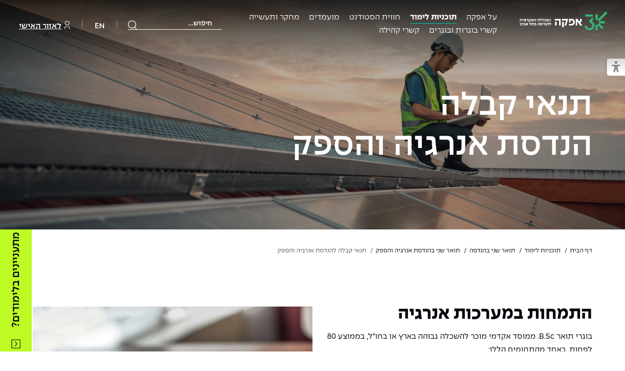

--- FILE ---
content_type: text/html; charset=utf-8
request_url: https://www.afeka.ac.il/academic-departments/msc/energy-systems-and-electrical-power-engineering/admission-requirements-energy-systems-engineering-and-electrical-power/
body_size: 26275
content:

<!DOCTYPE html>
<html lang="he" dir="rtl" style="scroll-behavior:auto">
<head>
	<meta charset="UTF-8">
	<meta name="viewport" content="width=device-width, user-scalable=no, initial-scale=1.0, maximum-scale=1.0, minimum-scale=1.0">
	<meta http-equiv="X-UA-Compatible" content="ie=edge">
	<meta http-equiv="content-language" content="he">
	<title>תנאי קבלה לתואר שני בהנדסת אנרגיה והספק חשמלי | מכללת אפקה</title>

		<!-- Google Tag Manager -->
		<script>
			(function (w, d, s, l, i) {
				w[l] = w[l] || []; w[l].push({
					'gtm.start':
						new Date().getTime(), event: 'gtm.js'
				}); var f = d.getElementsByTagName(s)[0],
					j = d.createElement(s), dl = l != 'dataLayer' ? '&l=' + l : ''; j.async = true; j.src =
						'https://www.googletagmanager.com/gtm.js?id=' + i + dl; f.parentNode.insertBefore(j, f);
			})(window, document, 'script', 'dataLayer', 'GTM-5ZDS3QQ');</script>
		<!-- End Google Tag Manager -->

		<meta name="description" content="מעוניינים בתואר שני בהנדסת מערכות אנרגיה והספק חשמלי? בדקו את תנאי הקבלה במכללת אפקה, כולל דרישות תואר, ממוצע ציונים וניסיון תעסוקתי. הירשמו עכשיו! מחכים לכם.">


	<meta name="robots" content="index, follow">

		<link rel="canonical" href="https://www.afeka.ac.il/academic-departments/msc/energy-systems-and-electrical-power-engineering/admission-requirements-energy-systems-engineering-and-electrical-power/" />


		<meta property="og:description" content="מעוניינים בתואר שני בהנדסת מערכות אנרגיה והספק חשמלי? בדקו את תנאי הקבלה במכללת אפקה, כולל דרישות תואר, ממוצע ציונים וניסיון תעסוקתי. הירשמו עכשיו! מחכים לכם.">

	<meta property="og:title" content="תנאי קבלה לתואר שני בהנדסת אנרגיה והספק חשמלי | מכללת אפקה" />
	<meta property="og:site_name" content="מכללת אפקה" />
	<meta property="og:type" content="article" />
	<meta property="og:url" content="https://www.afeka.ac.il/academic-departments/msc/energy-systems-and-electrical-power-engineering/admission-requirements-energy-systems-engineering-and-electrical-power/" />


	<link rel="apple-touch-icon" sizes="180x180" href="/apple-touch-icon.png">
	<link rel="icon" type="image/png" sizes="32x32" href="/favicon-32x32.png">
	<link rel="icon" type="image/png" sizes="16x16" href="/favicon-16x16.png">
	<link rel="manifest" href="/site.webmanifest">
	<link rel="mask-icon" color="#5bbad5" href="/safari-pinned-tab.svg">
	<meta name="msapplication-TileColor" content="#da532c">
	<meta name="theme-color" content="#ffffff">

	<link href="/sc/51a161af.436fccbe.5bc2de19.344f0e98.f2054c01.6590a738.79ee09d3.5c96de92.css.v05250b4a36cd997b3ace856b14304f1de836d1ba" rel="stylesheet">

	    <script type="application/ld+json">
        {
          "@context": "https://schema.org",
          "@type": "BreadcrumbList",
          "itemListElement":[

                 {
                     "@type": "ListItem",
                     "position": 1,
                     "name": "דף הבית",
                     "item": "https://www.afeka.ac.il/"
                 },
            
                 {
                     "@type": "ListItem",
                     "position": 2,
                     "name": "תוכניות לימוד",
                     "item": "https://www.afeka.ac.il/academic-departments/"
                 },
            
                 {
                     "@type": "ListItem",
                     "position": 3,
                     "name": "תואר שני בהנדסה",
                     "item": "https://www.afeka.ac.il/academic-departments/msc/"
                 },
            
                 {
                     "@type": "ListItem",
                     "position": 4,
                     "name": "הנדסת אנרגיה והספק",
                     "item": "https://www.afeka.ac.il/academic-departments/msc/energy-systems-and-electrical-power-engineering/"
                 },
                        {
                 "@type": "ListItem",
                 "position": 5,
                 "name": "תנאי קבלה להנדסת אנרגיה והספק"
            }
          ]
        }
    </script>



<!--AboutSchema-->
<script>

document.addEventListener("DOMContentLoaded", function() {
if(location.href === 'https://www.afeka.ac.il/about-afeka/about-afeka-college/'){
    var bodyTag = document.querySelector('body');
    bodyTag.setAttribute('itemscope','');
    bodyTag.setAttribute('itemtype','https://schema.org/AboutPage');
  document.querySelector('h1').setAttribute('itemprop','name');
  document.querySelector('section.info-section  p').setAttribute('itemprop','description');

}
});
</script>

<!--Navigation Schema-->
<script>

document.addEventListener("DOMContentLoaded", function() {
var navigationSchema = document.querySelector('nav.nav-bar');

    if(navigationSchema){

    navigationSchema.setAttribute('itemscope','');
    navigationSchema.setAttribute('itemtype','https://schema.org/SiteNavigationElement');
    var listNav = document.querySelectorAll('ul.main-nav li');
    for(i = 0; i < listNav.length; i++){
        listNav[i].setAttribute('itemprop','name');
    }
    var linkNav = document.querySelectorAll('nav.nav-bar ul.main-nav li a');
    for(i = 0; i < linkNav.length; i++){
        linkNav[i].setAttribute('itemprop','url');
    }
    }
});

</script>


<!--FooterSchema-->
<script>
document.addEventListener("DOMContentLoaded", function() {

var footerSchema = document.querySelector('footer#footer');

if(footerSchema){
footerSchema.setAttribute('itemscope','');
footerSchema.setAttribute('itemtype','https://schema.org/WPFooter');
var linksFooter = document.querySelectorAll('footer#footer ul.footer-list a');
for(i = 0; i < linksFooter.length; i++){
    linksFooter[i].setAttribute('itemprop','url');
}
}

});
</script>


<!--OrganizationSchema-->
<script type="application/ld+json">
{
  "@context": "https://schema.org",
  "@type": "CollegeOrUniversity",
  "name": "מכללת אפקה להנדסה",
  "alternateName": "אפקה המכללה להנדסה",
  "url": "https://www.afeka.ac.il/",
  "logo": "https://www.afeka.ac.il/media/kkcbjtex/logo_site_223x45.png?height=45&rnd=133227443687230000",
  "contactPoint": {
    "@type": "ContactPoint",
    "telephone": "1-800-37-37-10",
    "contactType": "customer service",
    "areaServed": "IL",
    "availableLanguage": "Hebrew"
  },
  "sameAs": [
    "https://www.facebook.com/afeka.ac.il",
    "https://www.instagram.com/afeka_college/",
    "https://www.youtube.com/user/AfekaCollege",
    "https://www.linkedin.com/school/afeka-tel-aviv-academic-college-of-engineering/"
  ]
}
</script>
<meta name="msvalidate.01" content="BAAF06BEA21908E48C96FAA2BEF3F810" />

<link rel="icon" href="https://www.afeka.ac.il/favicon.ico" type="image/x-icon" />
<link rel="shortcut icon" href="https://www.afeka.ac.il/favicon.ico" type="image/x-icon" />

<meta name="facebook-domain-verification" content="i4qler4gat9hn56lcoxz5ie7h2j5pq" />





</head>
<body data-page-id="3562" data-culture="he">
	<script>
		document.body.classList.add("js-enabled");
	</script>
		<!-- Google Tag Manager (noscript) -->
		<noscript>
			<iframe src="https://www.googletagmanager.com/ns.html?id=GTM-5ZDS3QQ"
					height="0" width="0" style="display:none;visibility:hidden"></iframe>
		</noscript>
		<!-- End Google Tag Manager (noscript) -->
	
<ul class="skipMenu noPrint list-unstyled d-none d-lg-block">
    <li>
        <a id="gotoMainContent" href="#main">דלג לתוכן העמוד</a>
    </li>
</ul>
	


	<button class="btn-user" role="button" aria-pressed="false">
		<span class="sr-only">מעבר למצב נגיש</span>
	</button>
	<div id="wrapper">
    <header id="header" class="header-dark header-sticky" data-search-page-id="2561" data-goto-page="מעבר לדף תוצאות עבור {0}" data-no-results="לא נמצאו תוצאות לחיפוש">
        <div class="container-fluid">
            <div class="holder">
                    <strong class="logo">
                        <a href="/">
                            <picture>
                                <source srcset="/media/gd5ldppm/logo-30-he.png?height=29&amp;v=1dc4e57c9f992d0" media="(max-width: 767px)">
                                <img src="/media/gd5ldppm/logo-30-he.png?height=45&amp;v=1dc4e57c9f992d0" alt="">
                            </picture>
                            <span class="sr-only">מכללת אפקה</span>
                        </a>
                    </strong>
                <nav class="nav-bar nav-bar-new">
                    <ul class="main-nav">
                            <li class="main-item has-child-2">
                                    <a class="main-link "
                                        aria-expanded="false"                                        aria-controls="level2-8cf7ecb8-38d2-4ad6-b89f-23f523f59c02"
                                        href="/about-afeka/">
                                        על אפקה
                                    </a>

                                <div class="dropdown-block" id="level2-8cf7ecb8-38d2-4ad6-b89f-23f523f59c02">
                                    <div class="cube-block">
                                        <span class="h3 d-block">על אפקה</span>
                                    </div>

                                    <div class="dropdown-wrapper">
                                            <ul class="dropdown-list has-child-3">
                                                    <li><a href="/about-afeka/about-afeka-college/"><h4>אודות אפקה</h4></a></li>

                                                    <li>
                                                            <a href="/about-afeka/about-afeka-college/presidents-office/" class="">לשכת נשיא</a>
                                                    </li>
                                                    <li>
                                                            <a href="/about-afeka/about-afeka-college/afeka-framework-for-stem-education/" class="">מתווה אפקה לחינוך לSTEM</a>
                                                    </li>
                                                    <li>
                                                            <a href="/about-afeka/about-afeka-college/college-institutions/" class="">מוסדות המכללה</a>
                                                    </li>
                                                    <li>
                                                            <a href="/about-afeka/about-afeka-college/faculty/" class="">סגל המרצים</a>
                                                    </li>
                                                    <li>
                                                            <a href="/about-afeka/about-afeka-college/עמיתי-הכבוד-של-אפקה/" class="">עמיתי הכבוד של אפקה</a>
                                                    </li>
                                                    <li>
                                                            <a href="/about-afeka/about-afeka-college/events/" class="">אירועים</a>
                                                    </li>
                                            </ul>
                                            <ul class="dropdown-list has-child-3">
                                                    <li><a href="/about-afeka/general-information/"><h4>מידע כללי</h4></a></li>

                                                    <li>
                                                            <a href="/about-afeka/general-information/tenders/" class="">מכרזי אפקה</a>
                                                    </li>
                                                    <li>
                                                            <a href="/about-afeka/general-information/procedures-and-standards/" class="">נהלים, תקנונים וחקיקה</a>
                                                    </li>
                                                    <li>
                                                            <a href="/about-afeka/general-information/הוגנות-מגדרית/" class="">הוגנות מגדרית</a>
                                                    </li>
                                                    <li>
                                                            <a href="/about-afeka/general-information/accessibility/" class="">הצהרת נגישות</a>
                                                    </li>
                                                    <li>
                                                            <a href="/about-afeka/general-information/jobs/" class="">לעבוד באפקה</a>
                                                    </li>
                                                    <li>
                                                            <a href="/about-afeka/general-information/academic-calendar/" class="">לוח שנה אקדמי</a>
                                                    </li>
                                                    <li>
                                                            <a href="/about-afeka/general-information/directions/" class="">צור קשר</a>
                                                    </li>
                                            </ul>
                                            <ul class="dropdown-list has-child-3">
                                                    <li><a href="/about-afeka/afeka-news/"><h4>חדשות אפקה</h4></a></li>

                                                    <li>
                                                            <a href="/about-afeka/afeka-news/articles/" class="">כתבות</a>
                                                    </li>
                                                    <li>
                                                            <a href="/about-afeka/afeka-news/podcasts-afeka/" class="">מדברים הנדסה (פודקאסט)</a>
                                                    </li>
                                                    <li>
                                                            <a href="/about-afeka/afeka-news/press/" class="">ידיעות מן העיתונות</a>
                                                    </li>
                                                    <li>
                                                            <a href="/about-afeka/afeka-news/afeka-journal/" class="">כתבי עת</a>
                                                    </li>
                                                    <li>
                                                            <a href="/about-afeka/afeka-news/כואבים-את-לכתם/" class="">כואבים את לכתם</a>
                                                    </li>
                                            </ul>
                                            <ul class="dropdown-list has-child-3">
                                                    <li><a href="/about-afeka/general-information/jobs/"><h4>לעבוד באפקה</h4></a></li>

                                                    <li>
                                                            <a href="https://www.afeka.ac.il/about-afeka/general-information/jobs/#key-b5696113-bf80-45fc-a026-753e74878821" class="">משרות פנויות</a>
                                                    </li>
                                            </ul>
                                            <ul class="dropdown-list has-child-3">
                                                    <li><a href="/about-afeka/links/"><h4>אזור אישי</h4></a></li>

                                                    <li>
                                                            <a href="/about-afeka/links/faculty-staff/" class="">כניסה לסגל</a>
                                                    </li>
                                                    <li>
                                                            <a href="https://portal.afeka.ac.il" class="">כניסה לסטודנטים</a>
                                                    </li>
                                            </ul>
                                    </div>
                                </div>
                            </li>
                            <li class="main-item has-child-2">
                                    <a class="main-link active"
                                        aria-expanded="false"                                        aria-controls="level2-3e0777ba-b136-4b22-bbdf-2fefa02ceac3"
                                        href="/academic-departments/">
                                        תוכניות לימוד
                                    </a>

                                <div class="dropdown-block" id="level2-3e0777ba-b136-4b22-bbdf-2fefa02ceac3">
                                    <div class="cube-block">
                                        <span class="h3 d-block">תוכניות לימוד</span>
                                    </div>

                                    <div class="dropdown-wrapper">
                                            <ul class="dropdown-list has-child-3">
                                                    <li><a href="/academic-departments/bsc/"><h4>תואר ראשון בהנדסה ובמדעים</h4></a></li>

                                                    <li>
                                                            <a href="/academic-departments/bsc/electrical-engineering/" class="">הנדסת חשמל</a>
                                                    </li>
                                                    <li>
                                                            <a href="/academic-departments/bsc/mechanical-engineering/" class="">הנדסה מכנית</a>
                                                    </li>
                                                    <li>
                                                            <a href="/academic-departments/bsc/medical-engineering/" class="">הנדסה רפואית</a>
                                                    </li>
                                                    <li>
                                                            <a href="/academic-departments/bsc/industrial-engineering-and-management/" class="">הנדסת תעשייה וניהול</a>
                                                    </li>
                                                    <li>
                                                            <a href="/academic-departments/bsc/information-systems-engineering/" class="">הנדסת מערכות מידע</a>
                                                    </li>
                                                    <li>
                                                            <a href="/academic-departments/bsc/software-engineering/" class="">הנדסת תוכנה</a>
                                                    </li>
                                                    <li>
                                                            <a href="/academic-departments/bsc/computer-science/" class="">מדעי המחשב</a>
                                                    </li>
                                                    <li>
                                                            <a href="/academic-departments/bsc/data-science/" class="">מדעי הנתונים AI</a>
                                                    </li>
                                                    <li>
                                                            <a href="/academic-departments/bsc/double-major/" class="">דו-חוגי בהנדסה ומדעים</a>
                                                    </li>
                                            </ul>
                                            <ul class="dropdown-list has-child-3">
                                                    <li><a href="/academic-departments/msc/"><h4>תואר שני בהנדסה</h4></a></li>

                                                    <li>
                                                            <a href="/academic-departments/msc/energy-systems-and-electrical-power-engineering/" class="">הנדסת אנרגיה והספק</a>
                                                    </li>
                                                    <li>
                                                            <a href="/academic-departments/msc/engineering-and-management/" class="">הנדסה וניהול</a>
                                                    </li>
                                                    <li>
                                                            <a href="/academic-departments/msc/systems-engineering/" class="">הנדסת מערכות</a>
                                                    </li>
                                                    <li>
                                                            <a href="/academic-departments/msc/medical-engineering/" class="">הנדסה רפואית</a>
                                                    </li>
                                                    <li>
                                                            <a href="/academic-departments/msc/intelligent-systems/" class="">מערכות תבוניות AI</a>
                                                    </li>
                                            </ul>
                                            <ul class="dropdown-list has-child-3">
                                                    <li><a href="/academic-departments/academic-unit/"><h4>יחידות לימוד אקדמיות</h4></a></li>

                                                    <li>
                                                            <a href="/academic-departments/academic-unit/mathematics/" class="">היחידה למתמטיקה</a>
                                                    </li>
                                                    <li>
                                                            <a href="/academic-departments/academic-unit/physics/" class="">היחידה לפיזיקה</a>
                                                    </li>
                                                    <li>
                                                            <a href="/academic-departments/academic-unit/english-studies/" class="">היחידה לאנגלית</a>
                                                    </li>
                                                    <li>
                                                            <a href="/academic-departments/academic-unit/social-and-humanities-studies/" class="">היחידה לחברה ורוח</a>
                                                    </li>
                                            </ul>
                                            <ul class="dropdown-list has-child-3">
                                                    <li><a href="/academic-departments/continuestudy/"><h4>לימודים לאורך החיים</h4></a></li>

                                                    <li>
                                                            <a href="/academic-departments/continuestudy/קורס-לוגיסטיקה-ורכש/" class="">קורס ניהול לוגיסטיקה ורכש</a>
                                                    </li>
                                                    <li>
                                                            <a href="/academic-departments/continuestudy/קורס-ניהול-מוצר-בשילוב-ai/" class="">קורס ניהול מוצר בשילוב AI</a>
                                                    </li>
                                                    <li>
                                                            <a href="/academic-departments/continuestudy/קורס-דירקטורים/" class="">קורס דירקטורים</a>
                                                    </li>
                                                    <li>
                                                            <a href="/academic-departments/continuestudy/קורס-אנרגיה-מתחדשת/" class="">קורס אנרגיה מתחדשת</a>
                                                    </li>
                                                    <li>
                                                            <a href="/academic-departments/continuestudy/אווירה-נפיצה-במתקני-חשמל-ומכשור/" class="">אווירה נפיצה במתקני חשמל ומכשור</a>
                                                    </li>
                                                    <li>
                                                            <a href="/academic-departments/continuestudy/קורס-לניהול-פרויקטים-בשילוב-ai/" class="">קורס ניהול פרויקטים בשילוב AI</a>
                                                    </li>
                                                    <li>
                                                            <a href="/academic-departments/continuestudy/לימודים-לאורך-החיים-למידה-שנבנית-סביבכם/" class="">קורסים מקצועיים מותאמים לארגונים</a>
                                                    </li>
                                                    <li>
                                                            <a href="/academic-departments/continuestudy/" class="">לכל הקורסים</a>
                                                    </li>
                                            </ul>
                                    </div>
                                </div>
                            </li>
                            <li class="main-item has-child-2">
                                    <a class="main-link "
                                        aria-expanded="false"                                        aria-controls="level2-abf18ddd-95d4-41b1-8dd8-86374a35347f"
                                        href="/student-experience/">
                                        חווית הסטודנט
                                    </a>

                                <div class="dropdown-block" id="level2-abf18ddd-95d4-41b1-8dd8-86374a35347f">
                                    <div class="cube-block">
                                        <span class="h3 d-block">חווית הסטודנט</span>
                                    </div>

                                    <div class="dropdown-wrapper">
                                            <ul class="dropdown-list has-child-3">
                                                    <li><a href="/student-experience/learn-differently/"><h4>באפקה לומדים אחרת</h4></a></li>

                                                    <li>
                                                            <a href="/student-experience/learn-differently/innovative-pedagogy/" class="">פדגוגיה חדשנית</a>
                                                    </li>
                                                    <li>
                                                            <a href="/student-experience/learn-differently/excellence-program/" class="">תוכנית הַמְּצֻיָּנוּת</a>
                                                    </li>
                                                    <li>
                                                            <a href="/student-experience/learn-differently/projects-department/" class="">פרויקטי גמר</a>
                                                    </li>
                                            </ul>
                                            <ul class="dropdown-list has-child-3">
                                                    <li><a href="/student-experience/student-services/"><h4>שירות לסטודנט</h4></a></li>

                                                    <li>
                                                            <a href="/student-experience/student-services/academic-advisors/" class="">הכוון אקדמי</a>
                                                    </li>
                                                    <li>
                                                            <a href="/student-experience/student-services/students-dean/" class="">דקאנט הסטודנטים</a>
                                                    </li>
                                                    <li>
                                                            <a href="/student-experience/student-services/engineer-career-center/" class="">מרכז קריירה</a>
                                                    </li>
                                                    <li>
                                                            <a href="/student-experience/student-services/laboratory-services/" class="">מעבדות</a>
                                                    </li>
                                                    <li>
                                                            <a href="/student-experience/student-services/library/" class="">ספרייה</a>
                                                    </li>
                                                    <li>
                                                            <a href="/student-experience/student-services/students-association/" class="">אגודת הסטודנטים</a>
                                                    </li>
                                                    <li>
                                                            <a href="/about-afeka/afeka-news/מעטפת-תמיכה-לשנת-תשפו/" class="">מעטפת תמיכה למשרתות ולמשרתים</a>
                                                    </li>
                                                    <li>
                                                            <a href="/student-experience/student-services/students-dean/resilience/" class="">מעטפת חוסן</a>
                                                    </li>
                                            </ul>
                                            <ul class="dropdown-list has-child-3">
                                                    <li><a href="/student-experience/ofek/"><h4>אופק – מרכזים לפיתוח מיומנויות</h4></a></li>

                                                    <li>
                                                            <a href="/student-experience/ofek/student-clubs/" class="">מועדוני סטודנטים</a>
                                                    </li>
                                                    <li>
                                                            <a href="/student-experience/ofek/sport/" class="">נבחרות הספורט</a>
                                                    </li>
                                                    <li>
                                                            <a href="/student-experience/ofek/community-relations/" class="">מעורבות חברתית</a>
                                                    </li>
                                                    <li>
                                                            <a href="/student-experience/ofek/entrepreneurship-center/" class="">מרכז החדשנות והיזמות</a>
                                                    </li>
                                                    <li>
                                                            <a href="/student-experience/ofek/המרכז-לקידום-הלמידה/" class="">המרכז לקידום הלמידה</a>
                                                    </li>
                                            </ul>
                                            <ul class="dropdown-list has-child-3">
                                                    <li><a href="/student-experience/tuition/"><h4>שכר לימוד</h4></a></li>

                                                    <li>
                                                            <a href="/student-experience/tuition/מלגות/" class="">מלגות</a>
                                                    </li>
                                            </ul>
                                    </div>
                                </div>
                            </li>
                            <li class="main-item has-child-2">
                                    <a class="main-link "
                                        aria-expanded="false"                                        aria-controls="level2-92079cf4-3476-4402-a455-54c5c31b5b29"
                                        href="/candidate/">
                                        מועמדים
                                    </a>

                                <div class="dropdown-block" id="level2-92079cf4-3476-4402-a455-54c5c31b5b29">
                                    <div class="cube-block">
                                        <span class="h3 d-block">מועמדים</span>
                                    </div>

                                    <div class="dropdown-wrapper">
                                            <ul class="dropdown-list has-child-3">
                                                    <li><a href="/candidate/candidate-information-bsc/"><h4>מידע למועמד תואר ראשון</h4></a></li>

                                                    <li>
                                                            <a href="https://yedionp.afeka.ac.il/yedion/fireflyweb.aspx?prgname=RegForm&amp;arguments=-N40" target="_blank" class="">הרשמה און ליין</a>
                                                    </li>
                                                    <li>
                                                            <a href="/candidate/candidate-information-bsc/qa/" class="">שאלות ותשובות</a>
                                                    </li>
                                                    <li>
                                                            <a href="/candidate/candidate-information-bsc/scholarships/" class="">מלגות ע״ב נתוני קבלה</a>
                                                    </li>
                                                    <li>
                                                            <a href="/candidate/candidate-information-bsc/calculator/" class="">מחשבון סיכויי קבלה</a>
                                                    </li>
                                                    <li>
                                                            <a href="/candidate/candidate-information-bsc/undergraduates/" class="">תנאי קבלה - הנדסה</a>
                                                    </li>
                                                    <li>
                                                            <a href="/candidate/candidate-information-bsc/admission-and-registration-in-science/" class="">תנאי קבלה - מדעים</a>
                                                    </li>
                                                    <li>
                                                            <a href="/candidate/candidate-information-bsc/תנאי-קבלה-יעודיים-לתואר-ראשון-בהנדסה-ומדעים-למשרתים/" class="">תנאי קבלה ייעודיים למשרתות ולמשרתים</a>
                                                    </li>
                                                    <li>
                                                            <a href="/candidate/candidate-information-bsc/pre-academic-course/" class="">מכינות וקורסי הכנה</a>
                                                    </li>
                                                    <li>
                                                            <a href="/candidate/candidate-information-bsc/עתודה-אקדמית/" class="">עתודה אקדמית</a>
                                                    </li>
                                            </ul>
                                            <ul class="dropdown-list has-child-3">
                                                    <li><a href="/candidate/candidate-information-msc/"><h4>מידע למועמד תואר שני</h4></a></li>

                                                    <li>
                                                            <a href="https://yedionp.afeka.ac.il/yedion/fireflyweb.aspx?prgname=RegForm&amp;arguments=-N31" target="_blank" class="">הרשמה און ליין</a>
                                                    </li>
                                                    <li>
                                                            <a href="/candidate/candidate-information-msc/qa/" class="">שאלות ותשובות</a>
                                                    </li>
                                                    <li>
                                                            <a href="/candidate/candidate-information-msc/scholarships/" class="">מלגות ע״ב נתוני קבלה</a>
                                                    </li>
                                                    <li>
                                                            <a href="/candidate/candidate-information-msc/registration-and-reception/" class="">תנאי קבלה - הנדסה</a>
                                                    </li>
                                                    <li>
                                                            <a href="/candidate/candidate-information-msc/why-study-at-afeka/" class="">למה לעשות תואר שני באפקה?</a>
                                                    </li>
                                            </ul>
                                            <ul class="dropdown-list ">
                                                    <li><a href="/about-afeka/afeka-news/מעטפת-תמיכה-לשנת-תשפו/"><h4>מעטפת תמיכה וחוסן למשרתות ולמשרתי המילואים – תשפ״ו</h4></a></li>

                                            </ul>
                                    </div>
                                </div>
                            </li>
                            <li class="main-item has-child-2">
                                    <a class="main-link "
                                        aria-expanded="false"                                        aria-controls="level2-5969ea92-aac2-4738-937a-5c531e022132"
                                        href="/industry-and-community/">
                                        מחקר ותעשייה
                                    </a>

                                <div class="dropdown-block" id="level2-5969ea92-aac2-4738-937a-5c531e022132">
                                    <div class="cube-block">
                                        <span class="h3 d-block">מחקר ותעשייה</span>
                                    </div>

                                    <div class="dropdown-wrapper">
                                            <ul class="dropdown-list has-child-3">
                                                    <li><a href="/industry-and-community/research-in-afeka/"><h4>מחקר באפקה</h4></a></li>

                                                    <li>
                                                            <a href="/industry-and-community/research-in-afeka/researches/" class="">מחקרים</a>
                                                    </li>
                                                    <li>
                                                            <a href="/industry-and-community/research-in-afeka/research-authority/" class="">רשות המחקר</a>
                                                    </li>
                                                    <li>
                                                            <a href="/en/december-2025/" class="">ניוזלטר רשות המחקר</a>
                                                    </li>
                                                    <li>
                                                            <a href="/industry-and-community/research-in-afeka/מאיצי-מדע/" class="">מאיצי מדע</a>
                                                    </li>
                                            </ul>
                                            <ul class="dropdown-list has-child-3">
                                                    <li><a href="/industry-and-community/מרכזי-מחקר-יישומי/"><h4>מרכזי מחקר יישומי</h4></a></li>

                                                    <li>
                                                            <a href="/industry-and-community/מרכזי-מחקר-יישומי/המרכז-לחומרים-אנרגטיים-באפקה/" class="">המרכז לחומרים אנרגטיים</a>
                                                    </li>
                                                    <li>
                                                            <a href="/industry-and-community/מרכזי-מחקר-יישומי/המרכז-לפיתוח-ומדידת-אנטנות-באפקה/" class="">המרכז לפיתוח ומדידות אנטנות</a>
                                                    </li>
                                                    <li>
                                                            <a href="/industry-and-community/מרכזי-מחקר-יישומי/קול-קורא-להצטרף-למעבדת-המוחות/" class="">קול קורא להצטרף למעבדת המוחות</a>
                                                    </li>
                                                    <li>
                                                            <a href="/industry-and-community/מרכזי-מחקר-יישומי/המרכז-לאנרגיה-מתחדשת-ובת-קיימא/" class="">המרכז לאנרגיה מתחדשת ובת קיימא</a>
                                                    </li>
                                                    <li>
                                                            <a href="/industry-and-community/מרכזי-מחקר-יישומי/המרכז-למחקר-יישומי-בעיבוד-שפה-וקול/" class="">המרכז למחקר יישומי בעיבוד שפה וקול</a>
                                                    </li>
                                                    <li>
                                                            <a href="/industry-and-community/מרכזי-מחקר-יישומי/מרכז-מחקר-ופיתוח-להנדסת-חומרים-ותהליכים-באפקה/" class="">המרכז להנדסת חומרים ותהליכים</a>
                                                    </li>
                                                    <li>
                                                            <a href="https://www.afeka.ac.il/en/industry-relations/research-centers/afeka-interdisciplinary-center-for-social-good-generative-ai/" class="">מרכז ICSGen.AI</a>
                                                    </li>
                                            </ul>
                                            <ul class="dropdown-list has-child-3">
                                                    <li><a href="/industry-and-community/כנסים/"><h4>כנסים</h4></a></li>

                                                    <li>
                                                            <a href="/about-afeka/afeka-news/articles/כנס-מיומנויות-המחר/" class="">Future Skills</a>
                                                    </li>
                                                    <li>
                                                            <a href="https://www.afeka.ac.il/about-afeka/about-afeka-college/events/%D7%95%D7%A2%D7%99%D7%93%D7%AA-%D7%9E%D7%9B%D7%9C%D7%9C%D7%AA-%D7%90%D7%A4%D7%A7%D7%94-%D7%95the-marker-2024/" class="">Skills&amp;Tech</a>
                                                    </li>
                                                    <li>
                                                            <a href="/industry-and-community/כנסים/national-human-capital-in-engineering/" class="">כנסי פיתוח הון אנושי לאומי בהנדסה</a>
                                                    </li>
                                                    <li>
                                                            <a href="/industry-and-community/כנסים/כנסי-עיבוד-דיבור/" class="">כנס עיבוד דיבור</a>
                                                    </li>
                                            </ul>
                                            <ul class="dropdown-list ">
                                                    <li><a href="/industry-and-community/מדד-הכישורים/"><h4>מדד הכישורים</h4></a></li>

                                            </ul>
                                    </div>
                                </div>
                            </li>
                            <li class="main-item has-child-2">
                                    <a class="main-link "
                                        aria-expanded="false"                                        aria-controls="level2-73847cb5-6463-43d5-9094-baa76a1d6514"
                                        href="/alumni-relations/">
                                        קשרי בוגרות ובוגרים
                                    </a>

                                <div class="dropdown-block" id="level2-73847cb5-6463-43d5-9094-baa76a1d6514">
                                    <div class="cube-block">
                                        <span class="h3 d-block">קשרי בוגרות ובוגרים</span>
                                    </div>

                                    <div class="dropdown-wrapper">
                                            <ul class="dropdown-list has-child-3">
                                                    <li><a href="/alumni-relations/"><h4>קשרי בוגרות ובוגרים</h4></a></li>

                                                    <li>
                                                            <a href="/about-afeka/about-afeka-college/events/afeka-alumni-connect/#key-7992067b-4509-4a3b-be64-a53e1ec1abea" class="">אירועים</a>
                                                    </li>
                                                    <li>
                                                            <a href="/alumni-relations/מערך-המנטורינג-של-בוגרות-ובוגרי-אפקה/" class="">מנטורינג</a>
                                                    </li>
                                                    <li>
                                                            <a href="/alumni-relations/communities/" class="">קהילות</a>
                                                    </li>
                                            </ul>
                                    </div>
                                </div>
                            </li>
                            <li class="main-item ">
                                    <a class="main-link "
                                                                                aria-controls="level2-63e7aed1-ae6c-4f7f-a3ee-1da2ab1a2bf7"
                                        href="/קשרי-קהילה/">
                                        קשרי קהילה
                                    </a>

                                <div class="dropdown-block" id="level2-63e7aed1-ae6c-4f7f-a3ee-1da2ab1a2bf7">
                                    <div class="cube-block">
                                        <span class="h3 d-block">קשרי קהילה</span>
                                    </div>

                                    <div class="dropdown-wrapper">
                                    </div>
                                </div>
                            </li>
                    </ul>
                    <ul class="extra-nav">
                        <li class="search-section item-search">
                            <div class="container">
                                <div class="holder">
                                    <div class="search-block search-block-desktop">
                                        <form action="/search/">
                                            <div class="search-form">
                                                <label for="header-search-desktop" class="sr-only">חיפוש</label>
                                                <input placeholder="חיפוש…" aria-label="חיפוש"
                                                       aria-describedby="header-search-description-desktop"
                                                       aria-autocomplete="list" aria-expanded="false" role="combobox"
                                                       aria-activedescendant=""
                                                       type="search" name="query" class="form-control header-search" id="header-search-desktop">
                                                <div id="header-search-description-desktop" class="sr-only">בחירת אפשרות תוביל לעמוד הרלוונטי</div>
                                                <div class="header-search-status sr-only" data-results="{0} תוצאות זמינות" data-no-results="לא נמצאו תוצאות לחיפוש">
                                                    <div class="header-search-status1" role="status" aria-atomic="true" aria-live="polite"></div>
                                                    <div class="header-search-status2" role="status" aria-atomic="true" aria-live="polite"></div>
                                                </div>
                                                <input type="reset" class="btn-search" aria-label="נקה חיפוש">
                                            </div>
                                            <button type="submit" class="btn-search-opener" aria-label="שלח"></button>
                                            <div id="header-suggestions"></div>
                                        </form>
                                    </div>
                                </div>
                            </div>
                        </li>
                            <li class="item-lang">
                                <a href="/en/" aria-label="מעבר לאתר באנגלית">EN</a>
                            </li>

                            <li><a href="https://sso.afeka.ac.il/my.policy" target="_blank"><i class="ico-user"></i>לאזור האישי</a></li>

                    </ul>
                </nav>
                <ul class="extra-nav extra-nav-mobile" data-open-sub-menu="פתח תת תפריט של {0}">
                    <li class="search-section item-search job-list-search header-search" id="mobile-search-section">
                        <div class="container">
                            <div class="holder">
                                <div class="search-block search-block-mobile">
                                    <form action="/search/">
                                        <div class="search-form">
                                            <input type="button" class="d-md-none btn-search-arrow" aria-label="סגור">
                                            <label for="header-search-mobile" class="sr-only">חיפוש</label>
                                            <input placeholder="חיפוש…" aria-label="חיפוש"
                                                   aria-describedby="header-search-description-mobile"
                                                   aria-autocomplete="list" aria-expanded="false"
                                                   aria-activedescendant=""
                                                   type="search" name="query" class="form-control header-search" id="header-search-mobile">
                                            <div id="header-search-description-mobile" class="sr-only">בחירת אפשרות תוביל לעמוד הרלוונטי</div>
                                            <div class="header-search-status sr-only" data-results="{0} תוצאות זמינות" data-no-results="לא נמצאו תוצאות לחיפוש">
                                                <div class="header-search-status1" role="status" aria-atomic="true" aria-live="polite"></div>
                                                <div class="header-search-status2" role="status" aria-atomic="true" aria-live="polite"></div>
                                            </div>
                                            <input type="reset" class="btn-search" aria-label="נקה חיפוש">
                                        </div>
                                        <span role="button" tabindex="0" class="btn-search-opener header-searh-opener d-block d-md-none" aria-expanded="false" aria-controls="mobile-search-section">
                                            <span class="sr-only">פתח את החיפוש</span>
                                        </span>
                                        <button type="submit" class="btn-search-opener d-none d-md-block d-lg-none" aria-label="שלח"></button>
                                    </form>
                                </div>
                            </div>
                        </div>
                    </li>
                    <li><a href="#mobile-nav" class="btn-menu" role="button"><span class="sr-only">פתח את התפריט</span><span></span></a></li>
                </ul>
            </div>
        </div>
    </header>
    <nav id="mobile-nav"
         data-sign-in-url="https://sso.afeka.ac.il/my.policy"
         data-sign-in-name="לאזור האישי"
         data-language-url="/en/"
         data-language-name="EN"
         data-language-aria-label="למעבר לאתר באנגלית"
         data-close-menu="סגירת תפריט"
         data-close-sub-menu="סגירת תת-תפריט">
        <ul>
                <li>
                        <a href="/about-afeka/" class="">על אפקה</a>

                        <ul>
                                <li>
                                    <strong class="ttl">
                                            <a href="/about-afeka/about-afeka-college/">אודות אפקה</a>
                                    </strong>
                                </li>
                                    <li>
                                            <a href="/about-afeka/about-afeka-college/presidents-office/" class="">לשכת נשיא</a>
                                    </li>
                                    <li>
                                            <a href="/about-afeka/about-afeka-college/afeka-framework-for-stem-education/" class="">מתווה אפקה לחינוך לSTEM</a>
                                    </li>
                                    <li>
                                            <a href="/about-afeka/about-afeka-college/college-institutions/" class="">מוסדות המכללה</a>
                                    </li>
                                    <li>
                                            <a href="/about-afeka/about-afeka-college/faculty/" class="">סגל המרצים</a>
                                    </li>
                                    <li>
                                            <a href="/about-afeka/about-afeka-college/עמיתי-הכבוד-של-אפקה/" class="">עמיתי הכבוד של אפקה</a>
                                    </li>
                                    <li>
                                            <a href="/about-afeka/about-afeka-college/events/" class="">אירועים</a>
                                    </li>
                                <li>
                                    <strong class="ttl">
                                            <a href="/about-afeka/general-information/">מידע כללי</a>
                                    </strong>
                                </li>
                                    <li>
                                            <a href="/about-afeka/general-information/tenders/" class="">מכרזי אפקה</a>
                                    </li>
                                    <li>
                                            <a href="/about-afeka/general-information/procedures-and-standards/" class="">נהלים, תקנונים וחקיקה</a>
                                    </li>
                                    <li>
                                            <a href="/about-afeka/general-information/הוגנות-מגדרית/" class="">הוגנות מגדרית</a>
                                    </li>
                                    <li>
                                            <a href="/about-afeka/general-information/accessibility/" class="">הצהרת נגישות</a>
                                    </li>
                                    <li>
                                            <a href="/about-afeka/general-information/jobs/" class="">לעבוד באפקה</a>
                                    </li>
                                    <li>
                                            <a href="/about-afeka/general-information/academic-calendar/" class="">לוח שנה אקדמי</a>
                                    </li>
                                    <li>
                                            <a href="/about-afeka/general-information/directions/" class="">צור קשר</a>
                                    </li>
                                <li>
                                    <strong class="ttl">
                                            <a href="/about-afeka/afeka-news/">חדשות אפקה</a>
                                    </strong>
                                </li>
                                    <li>
                                            <a href="/about-afeka/afeka-news/articles/" class="">כתבות</a>
                                    </li>
                                    <li>
                                            <a href="/about-afeka/afeka-news/podcasts-afeka/" class="">מדברים הנדסה (פודקאסט)</a>
                                    </li>
                                    <li>
                                            <a href="/about-afeka/afeka-news/press/" class="">ידיעות מן העיתונות</a>
                                    </li>
                                    <li>
                                            <a href="/about-afeka/afeka-news/afeka-journal/" class="">כתבי עת</a>
                                    </li>
                                    <li>
                                            <a href="/about-afeka/afeka-news/כואבים-את-לכתם/" class="">כואבים את לכתם</a>
                                    </li>
                                <li>
                                    <strong class="ttl">
                                            <a href="/about-afeka/general-information/jobs/">לעבוד באפקה</a>
                                    </strong>
                                </li>
                                    <li>
                                            <a href="https://www.afeka.ac.il/about-afeka/general-information/jobs/#key-b5696113-bf80-45fc-a026-753e74878821" class="">משרות פנויות</a>
                                    </li>
                                <li>
                                    <strong class="ttl">
                                            <a href="/about-afeka/links/">אזור אישי</a>
                                    </strong>
                                </li>
                                    <li>
                                            <a href="/about-afeka/links/faculty-staff/" class="">כניסה לסגל</a>
                                    </li>
                                    <li>
                                            <a href="https://portal.afeka.ac.il" class="">כניסה לסטודנטים</a>
                                    </li>
                        </ul>
                </li>
                <li>
                        <a href="/academic-departments/" class="active">תוכניות לימוד</a>

                        <ul>
                                <li>
                                    <strong class="ttl">
                                            <a href="/academic-departments/bsc/">תואר ראשון בהנדסה ובמדעים</a>
                                    </strong>
                                </li>
                                    <li>
                                            <a href="/academic-departments/bsc/electrical-engineering/" class="">הנדסת חשמל</a>
                                    </li>
                                    <li>
                                            <a href="/academic-departments/bsc/mechanical-engineering/" class="">הנדסה מכנית</a>
                                    </li>
                                    <li>
                                            <a href="/academic-departments/bsc/medical-engineering/" class="">הנדסה רפואית</a>
                                    </li>
                                    <li>
                                            <a href="/academic-departments/bsc/industrial-engineering-and-management/" class="">הנדסת תעשייה וניהול</a>
                                    </li>
                                    <li>
                                            <a href="/academic-departments/bsc/information-systems-engineering/" class="">הנדסת מערכות מידע</a>
                                    </li>
                                    <li>
                                            <a href="/academic-departments/bsc/software-engineering/" class="">הנדסת תוכנה</a>
                                    </li>
                                    <li>
                                            <a href="/academic-departments/bsc/computer-science/" class="">מדעי המחשב</a>
                                    </li>
                                    <li>
                                            <a href="/academic-departments/bsc/data-science/" class="">מדעי הנתונים AI</a>
                                    </li>
                                    <li>
                                            <a href="/academic-departments/bsc/double-major/" class="">דו-חוגי בהנדסה ומדעים</a>
                                    </li>
                                <li>
                                    <strong class="ttl">
                                            <a href="/academic-departments/msc/">תואר שני בהנדסה</a>
                                    </strong>
                                </li>
                                    <li>
                                            <a href="/academic-departments/msc/energy-systems-and-electrical-power-engineering/" class="">הנדסת אנרגיה והספק</a>
                                    </li>
                                    <li>
                                            <a href="/academic-departments/msc/engineering-and-management/" class="">הנדסה וניהול</a>
                                    </li>
                                    <li>
                                            <a href="/academic-departments/msc/systems-engineering/" class="">הנדסת מערכות</a>
                                    </li>
                                    <li>
                                            <a href="/academic-departments/msc/medical-engineering/" class="">הנדסה רפואית</a>
                                    </li>
                                    <li>
                                            <a href="/academic-departments/msc/intelligent-systems/" class="">מערכות תבוניות AI</a>
                                    </li>
                                <li>
                                    <strong class="ttl">
                                            <a href="/academic-departments/academic-unit/">יחידות לימוד אקדמיות</a>
                                    </strong>
                                </li>
                                    <li>
                                            <a href="/academic-departments/academic-unit/mathematics/" class="">היחידה למתמטיקה</a>
                                    </li>
                                    <li>
                                            <a href="/academic-departments/academic-unit/physics/" class="">היחידה לפיזיקה</a>
                                    </li>
                                    <li>
                                            <a href="/academic-departments/academic-unit/english-studies/" class="">היחידה לאנגלית</a>
                                    </li>
                                    <li>
                                            <a href="/academic-departments/academic-unit/social-and-humanities-studies/" class="">היחידה לחברה ורוח</a>
                                    </li>
                                <li>
                                    <strong class="ttl">
                                            <a href="/academic-departments/continuestudy/">לימודים לאורך החיים</a>
                                    </strong>
                                </li>
                                    <li>
                                            <a href="/academic-departments/continuestudy/קורס-לוגיסטיקה-ורכש/" class="">קורס ניהול לוגיסטיקה ורכש</a>
                                    </li>
                                    <li>
                                            <a href="/academic-departments/continuestudy/קורס-ניהול-מוצר-בשילוב-ai/" class="">קורס ניהול מוצר בשילוב AI</a>
                                    </li>
                                    <li>
                                            <a href="/academic-departments/continuestudy/קורס-דירקטורים/" class="">קורס דירקטורים</a>
                                    </li>
                                    <li>
                                            <a href="/academic-departments/continuestudy/קורס-אנרגיה-מתחדשת/" class="">קורס אנרגיה מתחדשת</a>
                                    </li>
                                    <li>
                                            <a href="/academic-departments/continuestudy/אווירה-נפיצה-במתקני-חשמל-ומכשור/" class="">אווירה נפיצה במתקני חשמל ומכשור</a>
                                    </li>
                                    <li>
                                            <a href="/academic-departments/continuestudy/קורס-לניהול-פרויקטים-בשילוב-ai/" class="">קורס ניהול פרויקטים בשילוב AI</a>
                                    </li>
                                    <li>
                                            <a href="/academic-departments/continuestudy/לימודים-לאורך-החיים-למידה-שנבנית-סביבכם/" class="">קורסים מקצועיים מותאמים לארגונים</a>
                                    </li>
                                    <li>
                                            <a href="/academic-departments/continuestudy/" class="">לכל הקורסים</a>
                                    </li>
                        </ul>
                </li>
                <li>
                        <a href="/student-experience/" class="">חווית הסטודנט</a>

                        <ul>
                                <li>
                                    <strong class="ttl">
                                            <a href="/student-experience/learn-differently/">באפקה לומדים אחרת</a>
                                    </strong>
                                </li>
                                    <li>
                                            <a href="/student-experience/learn-differently/innovative-pedagogy/" class="">פדגוגיה חדשנית</a>
                                    </li>
                                    <li>
                                            <a href="/student-experience/learn-differently/excellence-program/" class="">תוכנית הַמְּצֻיָּנוּת</a>
                                    </li>
                                    <li>
                                            <a href="/student-experience/learn-differently/projects-department/" class="">פרויקטי גמר</a>
                                    </li>
                                <li>
                                    <strong class="ttl">
                                            <a href="/student-experience/student-services/">שירות לסטודנט</a>
                                    </strong>
                                </li>
                                    <li>
                                            <a href="/student-experience/student-services/academic-advisors/" class="">הכוון אקדמי</a>
                                    </li>
                                    <li>
                                            <a href="/student-experience/student-services/students-dean/" class="">דקאנט הסטודנטים</a>
                                    </li>
                                    <li>
                                            <a href="/student-experience/student-services/engineer-career-center/" class="">מרכז קריירה</a>
                                    </li>
                                    <li>
                                            <a href="/student-experience/student-services/laboratory-services/" class="">מעבדות</a>
                                    </li>
                                    <li>
                                            <a href="/student-experience/student-services/library/" class="">ספרייה</a>
                                    </li>
                                    <li>
                                            <a href="/student-experience/student-services/students-association/" class="">אגודת הסטודנטים</a>
                                    </li>
                                    <li>
                                            <a href="/about-afeka/afeka-news/מעטפת-תמיכה-לשנת-תשפו/" class="">מעטפת תמיכה למשרתות ולמשרתים</a>
                                    </li>
                                    <li>
                                            <a href="/student-experience/student-services/students-dean/resilience/" class="">מעטפת חוסן</a>
                                    </li>
                                <li>
                                    <strong class="ttl">
                                            <a href="/student-experience/ofek/">אופק – מרכזים לפיתוח מיומנויות</a>
                                    </strong>
                                </li>
                                    <li>
                                            <a href="/student-experience/ofek/student-clubs/" class="">מועדוני סטודנטים</a>
                                    </li>
                                    <li>
                                            <a href="/student-experience/ofek/sport/" class="">נבחרות הספורט</a>
                                    </li>
                                    <li>
                                            <a href="/student-experience/ofek/community-relations/" class="">מעורבות חברתית</a>
                                    </li>
                                    <li>
                                            <a href="/student-experience/ofek/entrepreneurship-center/" class="">מרכז החדשנות והיזמות</a>
                                    </li>
                                    <li>
                                            <a href="/student-experience/ofek/המרכז-לקידום-הלמידה/" class="">המרכז לקידום הלמידה</a>
                                    </li>
                                <li>
                                    <strong class="ttl">
                                            <a href="/student-experience/tuition/">שכר לימוד</a>
                                    </strong>
                                </li>
                                    <li>
                                            <a href="/student-experience/tuition/מלגות/" class="">מלגות</a>
                                    </li>
                        </ul>
                </li>
                <li>
                        <a href="/candidate/" class="">מועמדים</a>

                        <ul>
                                <li>
                                    <strong class="ttl">
                                            <a href="/candidate/candidate-information-bsc/">מידע למועמד תואר ראשון</a>
                                    </strong>
                                </li>
                                    <li>
                                            <a href="https://yedionp.afeka.ac.il/yedion/fireflyweb.aspx?prgname=RegForm&amp;arguments=-N40" target="_blank" class="">הרשמה און ליין</a>
                                    </li>
                                    <li>
                                            <a href="/candidate/candidate-information-bsc/qa/" class="">שאלות ותשובות</a>
                                    </li>
                                    <li>
                                            <a href="/candidate/candidate-information-bsc/scholarships/" class="">מלגות ע״ב נתוני קבלה</a>
                                    </li>
                                    <li>
                                            <a href="/candidate/candidate-information-bsc/calculator/" class="">מחשבון סיכויי קבלה</a>
                                    </li>
                                    <li>
                                            <a href="/candidate/candidate-information-bsc/undergraduates/" class="">תנאי קבלה - הנדסה</a>
                                    </li>
                                    <li>
                                            <a href="/candidate/candidate-information-bsc/admission-and-registration-in-science/" class="">תנאי קבלה - מדעים</a>
                                    </li>
                                    <li>
                                            <a href="/candidate/candidate-information-bsc/תנאי-קבלה-יעודיים-לתואר-ראשון-בהנדסה-ומדעים-למשרתים/" class="">תנאי קבלה ייעודיים למשרתות ולמשרתים</a>
                                    </li>
                                    <li>
                                            <a href="/candidate/candidate-information-bsc/pre-academic-course/" class="">מכינות וקורסי הכנה</a>
                                    </li>
                                    <li>
                                            <a href="/candidate/candidate-information-bsc/עתודה-אקדמית/" class="">עתודה אקדמית</a>
                                    </li>
                                <li>
                                    <strong class="ttl">
                                            <a href="/candidate/candidate-information-msc/">מידע למועמד תואר שני</a>
                                    </strong>
                                </li>
                                    <li>
                                            <a href="https://yedionp.afeka.ac.il/yedion/fireflyweb.aspx?prgname=RegForm&amp;arguments=-N31" target="_blank" class="">הרשמה און ליין</a>
                                    </li>
                                    <li>
                                            <a href="/candidate/candidate-information-msc/qa/" class="">שאלות ותשובות</a>
                                    </li>
                                    <li>
                                            <a href="/candidate/candidate-information-msc/scholarships/" class="">מלגות ע״ב נתוני קבלה</a>
                                    </li>
                                    <li>
                                            <a href="/candidate/candidate-information-msc/registration-and-reception/" class="">תנאי קבלה - הנדסה</a>
                                    </li>
                                    <li>
                                            <a href="/candidate/candidate-information-msc/why-study-at-afeka/" class="">למה לעשות תואר שני באפקה?</a>
                                    </li>
                                <li>
                                    <strong class="ttl">
                                            <a href="/about-afeka/afeka-news/מעטפת-תמיכה-לשנת-תשפו/">מעטפת תמיכה וחוסן למשרתות ולמשרתי המילואים – תשפ״ו</a>
                                    </strong>
                                </li>
                        </ul>
                </li>
                <li>
                        <a href="/industry-and-community/" class="">מחקר ותעשייה</a>

                        <ul>
                                <li>
                                    <strong class="ttl">
                                            <a href="/industry-and-community/research-in-afeka/">מחקר באפקה</a>
                                    </strong>
                                </li>
                                    <li>
                                            <a href="/industry-and-community/research-in-afeka/researches/" class="">מחקרים</a>
                                    </li>
                                    <li>
                                            <a href="/industry-and-community/research-in-afeka/research-authority/" class="">רשות המחקר</a>
                                    </li>
                                    <li>
                                            <a href="/en/december-2025/" class="">ניוזלטר רשות המחקר</a>
                                    </li>
                                    <li>
                                            <a href="/industry-and-community/research-in-afeka/מאיצי-מדע/" class="">מאיצי מדע</a>
                                    </li>
                                <li>
                                    <strong class="ttl">
                                            <a href="/industry-and-community/מרכזי-מחקר-יישומי/">מרכזי מחקר יישומי</a>
                                    </strong>
                                </li>
                                    <li>
                                            <a href="/industry-and-community/מרכזי-מחקר-יישומי/המרכז-לחומרים-אנרגטיים-באפקה/" class="">המרכז לחומרים אנרגטיים</a>
                                    </li>
                                    <li>
                                            <a href="/industry-and-community/מרכזי-מחקר-יישומי/המרכז-לפיתוח-ומדידת-אנטנות-באפקה/" class="">המרכז לפיתוח ומדידות אנטנות</a>
                                    </li>
                                    <li>
                                            <a href="/industry-and-community/מרכזי-מחקר-יישומי/קול-קורא-להצטרף-למעבדת-המוחות/" class="">קול קורא להצטרף למעבדת המוחות</a>
                                    </li>
                                    <li>
                                            <a href="/industry-and-community/מרכזי-מחקר-יישומי/המרכז-לאנרגיה-מתחדשת-ובת-קיימא/" class="">המרכז לאנרגיה מתחדשת ובת קיימא</a>
                                    </li>
                                    <li>
                                            <a href="/industry-and-community/מרכזי-מחקר-יישומי/המרכז-למחקר-יישומי-בעיבוד-שפה-וקול/" class="">המרכז למחקר יישומי בעיבוד שפה וקול</a>
                                    </li>
                                    <li>
                                            <a href="/industry-and-community/מרכזי-מחקר-יישומי/מרכז-מחקר-ופיתוח-להנדסת-חומרים-ותהליכים-באפקה/" class="">המרכז להנדסת חומרים ותהליכים</a>
                                    </li>
                                    <li>
                                            <a href="https://www.afeka.ac.il/en/industry-relations/research-centers/afeka-interdisciplinary-center-for-social-good-generative-ai/" class="">מרכז ICSGen.AI</a>
                                    </li>
                                <li>
                                    <strong class="ttl">
                                            <a href="/industry-and-community/כנסים/">כנסים</a>
                                    </strong>
                                </li>
                                    <li>
                                            <a href="/about-afeka/afeka-news/articles/כנס-מיומנויות-המחר/" class="">Future Skills</a>
                                    </li>
                                    <li>
                                            <a href="https://www.afeka.ac.il/about-afeka/about-afeka-college/events/%D7%95%D7%A2%D7%99%D7%93%D7%AA-%D7%9E%D7%9B%D7%9C%D7%9C%D7%AA-%D7%90%D7%A4%D7%A7%D7%94-%D7%95the-marker-2024/" class="">Skills&amp;Tech</a>
                                    </li>
                                    <li>
                                            <a href="/industry-and-community/כנסים/national-human-capital-in-engineering/" class="">כנסי פיתוח הון אנושי לאומי בהנדסה</a>
                                    </li>
                                    <li>
                                            <a href="/industry-and-community/כנסים/כנסי-עיבוד-דיבור/" class="">כנס עיבוד דיבור</a>
                                    </li>
                                <li>
                                    <strong class="ttl">
                                            <a href="/industry-and-community/מדד-הכישורים/">מדד הכישורים</a>
                                    </strong>
                                </li>
                        </ul>
                </li>
                <li>
                        <a href="/alumni-relations/" class="">קשרי בוגרות ובוגרים</a>

                        <ul>
                                <li>
                                    <strong class="ttl">
                                            <a href="/alumni-relations/">קשרי בוגרות ובוגרים</a>
                                    </strong>
                                </li>
                                    <li>
                                            <a href="/about-afeka/about-afeka-college/events/afeka-alumni-connect/#key-7992067b-4509-4a3b-be64-a53e1ec1abea" class="">אירועים</a>
                                    </li>
                                    <li>
                                            <a href="/alumni-relations/מערך-המנטורינג-של-בוגרות-ובוגרי-אפקה/" class="">מנטורינג</a>
                                    </li>
                                    <li>
                                            <a href="/alumni-relations/communities/" class="">קהילות</a>
                                    </li>
                        </ul>
                </li>
                <li>
                        <a href="/קשרי-קהילה/" class="">קשרי קהילה</a>

                </li>
        </ul>
    </nav>


		<main class=" without-page-nav" id="main">

    <section class="hero-section slideshow "
             data-slider-interval="3000"
             data-dots-aria-label="למעבר לבאנר מס&#x27; {0}">
        <div dir="rtl" class="slides">
                <div class="slide">
                    <div class="holder h-size4">
                        <figure data-appear=interval data-animation=img class="img">
                                <picture>
                                    <source media="(max-width: 767px)" original-src="" srcset="/media/zvcdgywc/shutterstock_2271737379.jpg?width=390&amp;height=377&amp;v=1d9cea2d242fe90">
                                    <img src="/media/zvcdgywc/shutterstock_2271737379.jpg?width=1920&amp;v=1d9cea2d242fe90" alt="" />
                                </picture>

                        </figure>

                        <div data-appear=interval data-animation=text class="txt">
                            <div class="container">
                                <div class="row align-items-lg-center">
                                    <div class="col-lg-8 col-xl-8 col-text-1">

                                                <h1 id="slide-title-967a481b-3d5b-4da3-9e28-f8fdbced3196" tabindex="0" class="text-color-1 no-hover">תנאי קבלה&#xA;הנדסת אנרגיה והספק</h1>




                                        <div class="btn-row ">
                                            <div class="d-flex banner-buttons">


                                            </div>


                                        </div>


                                    </div>

                                </div>
                            </div>
                        </div>

                    </div>


                </div>
        </div>
    </section>

<div class="breadcrumbs" aria-label="מיקומך באתר" role="navigation">
    <div class="container">
        <ul class="breadcrumb" vocab="https://schema.org/" typeof="BreadcrumbList">
                <li property="itemListElement" typeof="ListItem">
                    <a href="/" property="item" typeof="WebPage"><span property="name">דף הבית</span></a>
                    <meta property="position" content="1">
                </li>
                <li property="itemListElement" typeof="ListItem">
                    <a href="/academic-departments/" property="item" typeof="WebPage"><span property="name">תוכניות לימוד</span></a>
                    <meta property="position" content="2">
                </li>
                <li property="itemListElement" typeof="ListItem">
                    <a href="/academic-departments/msc/" property="item" typeof="WebPage"><span property="name">תואר שני בהנדסה</span></a>
                    <meta property="position" content="3">
                </li>
                <li property="itemListElement" typeof="ListItem">
                    <a href="/academic-departments/msc/energy-systems-and-electrical-power-engineering/" property="item" typeof="WebPage"><span property="name">תואר שני בהנדסת אנרגיה והספק</span></a>
                    <meta property="position" content="4">
                </li>
            <li class="active" property="itemListElement" typeof="ListItem">
                <span class="currentBread" property="name">תנאי קבלה להנדסת אנרגיה והספק</span>
                <meta property="position" content="5">
            </li>
        </ul>
    </div>
</div>			<div class="main-content is-breadcrumbs">

				
				
<section class="content-section">
	<div class="umb-block-list">
	<div class="container content-page-container custom-section block-section">
				<div class="row-txt-img d-lg-block">
					<div data-appear="interval" data-animation="img" class="col-lg-6 text-block-image order-md-last media-landscape">
						<figure>

							<picture>
								<source srcset="/media/xiyp50yq/shutterstock_622540964.jpg?width=707&amp;v=1d930c764203dc0" media="(max-width: 767px)">
								<img src="/media/xiyp50yq/shutterstock_622540964.jpg?width=810&amp;v=1d930c764203dc0" alt="תנאי קבלה לתואר שני" loading="lazy" class="lazyload">
							</picture>
						</figure>
					</div>
					<div data-appear="interval" data-animation="text" class="order-first">
						<h3 class="black"><strong>התמחות במערכות אנרגיה</strong></h3>
<p>בוגרי תואר B.Sc. ממוסד אקדמי מוכר להשכלה גבוהה בארץ או בחו"ל, בממוצע 80 לפחות, באחד מהתחומים הללו:</p>
<ul>
<li><strong><a href="https://www.afeka.ac.il/academic-departments/bsc/mechanical-engineering/">הנדסה מכנית</a></strong>, <strong><a href="https://www.afeka.ac.il/academic-departments/bsc/medical-engineering/">הנדסה רפואית</a></strong>, הנדסת חומרים או הנדסת פלסטיק - <strong>אינם נדרשים בקורס השלמה</strong>.</li>
<li>
<p>בוגרי תחומים אחרים בהנדסה (שאינם מופיעים לעיל) או במדעים מדויקים (מתמטיקה, מחשבים, פיזיקה, כימיה, ביולוגיה, גאולוגיה או ביוטכנולוגיה) בציון 80 לפחות - בהתאם לרקע – יתקבלו כסטודנטים במעמד <strong>"על תנאי"</strong> ויחויבו בקורס השלמה אחד: <strong>6701 -  תרמודינמיקה, מעבר חום ומכניקת זרימה. הקורס נלמד בשנה א'</strong>.</p>
</li>
<li>מועמד שיסיים בהצלחה את לימודי ההשלמה יוכל לעבור למעמד "מן המניין".</li>
</ul>
<p><strong>מסלול לבעלי תואר אקדמי B.A.</strong></p>
<p>סטודנט שאינו מתחומי הלימוד הרשומים מעלה, יוכלו להתקבל בתנאים הבאים במצטבר:</p>
<ul>
<li>ממוצע 85 ומעלה</li>
<li>1/3 עליון במדרג</li>
<li>אישור ראש בית ספר</li>
<li>ממוצע 85 בקורסי השלמה מתואר ראשון במוסד אקדמי אחר או ממוצע 80 בקורסי השלמה באפקה טרם תחילת הלימודים לתואר שני.</li>
</ul>
<p>קורסי ההשלמה הינם: פיזיקה1, פיזיקה2, תכנות בפייתון, חדו"א1, חדו"א2, אלגברה לינארית1, סטטיסטיקה/הסתברות.</p>
<h3 class="black"><strong>התמחות במערכות הספק חשמלי</strong></h3>
<ul>
<li>בוגרי תואר ראשון B.Sc ממוסד אקדמי מוכר להשכלה גבוהה בארץ או בחו"ל ב<a href="/academic-departments/bsc/electrical-engineering/" title="הנדסת חשמל">הנדסת חשמל</a>/אלקטרוניקה והנדסת מחשבים שממוצע הציונים שלהם 80 ומעלה.</li>
<li>בוגרי תואר ראשון (B.Sc.) במדעים מדויקים או בלימודי הנדסה בדיסציפלינות אחרות, בממוצע ציונים של 80 לפחות, יחויבו בקורסי השלמה מתואר ראשון (לדוגמא: ייצור והמרת אנרגיה, מערכות הספק א', מערכות הספק ב', אלקטרוניקת הספק ) כפי שייקבעו ע"י הוועדה לתארים מתקדמים במכללת אפקה.</li>
<li>תלמיד המתקבל לקורסי השלמה יהיה במעמד "משלים", ויידרש לסיימם תוך שנה לכל היותר. התנאי לסיום לימודי ההשלמה בהצלחה הוא ציון 70 לפחות בכל אחד מקורסי ההשלמה, וממוצע משוקלל של 80 לפחות בתכנית ההשלמה. מועמד שיסיים בהצלחה את לימודי ההשלמה שנקבעו לו, יוכל להגיש בקשה להתקבל ללימודים לתואר שני במעמד "מן המניין".</li>
</ul>
<p>לגבי קורס השלמה – כולם חייבים בקורס השלמה, גם המועמדים להתמחות מערכות הספק חשמלי למעט: בוגרי תואר ראשון בהנדסה מכנית, רפואית, חומרים, פלסטיקה או פיזיקה B.Sc ממוסד אקדמי מוכר להשכלה גבוהה בארץ או בחו"ל, שממוצע הציונים שלהם 80 ומעלה.</p>
<h3 class="black"><strong>מסלול עם תזה</strong></h3>
<p>קבלה למסלול זה, בכל אחת מההתמחויות, מותנית באישור ועדת קבלה ייעודית נוסף על עמידה בתנאי הקבלה.</p>
<h3 class="xmsonormal black" style="background: white;" dir="RTL"><strong><span style="font-family: 'Arial',sans-serif; color: #00000b;" lang="HE">קבלה על בסיס ניסיון תעסוקתי</span></strong></h3>
<p>מועמדים בעלי 3 שנות ניסיון לפחות, ממועד הזכאות לתואר הראשון וממוצע ציונים של 75-80, שיעברו בהצלחה ראיון אישי עם ראש התוכנית.</p>
<p>אפיק קבלה זה אינו חל על מועמדים לתואר שני עם תזה.</p>
<p> </p>
					</div>
				</div>


	</div>
</div>

</section>
			</div>

		</main>


	<footer id="footer">
		<div class="container">
			<div class="row row-holder">
				<div data-appear data-animation="text" class="contact-block">
						<div class="tel">
<a href="tel:1800373710"><span class="sr-only">צרו איתנו קשר&nbsp;</span> 1-800-37-37-10 </a>						</div>
						<div class="d-flex d-md-block contact-wrap">
								<div class="contact-item">
										<i class="ico">
											<img src="/images/ico-email-white.svg" alt="" loading="lazy" class="lazyload">
										</i>

									<div class="txt">

												<p><a class="link-item" aria-label=" כתובת דוא”ל mirsham@afeka.ac.il" href="mailto:mirsham@afeka.ac.il">mirsham@afeka.ac.il</a></p>

									</div>
								</div>
								<div class="contact-item">
										<i class="ico">
											<img src="/images/ico-pin-white.svg" alt="" loading="lazy" class="lazyload">
										</i>

									<div class="txt">
											<span class="h3">מתחם הפיקוס</span>

												<p>רחוב מבצע קדש 38, תל אביב</p>

									</div>
								</div>
								<div class="contact-item">
										<i class="ico">
											<img src="/images/ico-pin-white.svg" alt="" loading="lazy" class="lazyload">
										</i>

									<div class="txt">
											<span class="h3">מתחם הקריה</span>

												<p>רחוב בני אפרים 218, תל אביב</p>

									</div>
								</div>
								<div class="contact-item">
										<i class="ico">
											<img src="/images/ico-pin-white.svg" alt="" loading="lazy" class="lazyload">
										</i>

									<div class="txt">
											<span class="h3">קמפוס עתידים</span>

												<p>דבורה הנביאה 121, תל אביב,       בניין 2 קומה 2</p>

									</div>
								</div>
						</div>
					<div class="btn-row">
						<ul class="btns">


						</ul>

							<ul class="social">
									<li>
										<a href="https://www.linkedin.com/school/afeka-tel-aviv-academic-college-of-engineering/" target="_blank">
												<img class="svg-html lazyload" src="/media/r4xdfvsa/linkedin-new.svg?rmode=pad&amp;height=13&amp;v=1dc429fbfc08210" alt="" />
											<span class="sr-only">לעמוד הלינקדאין של מכללת אפקה</span>
										</a>
									</li>
									<li>
										<a href="https://www.facebook.com/afeka.ac.il" target="_blank">
												<img class="svg-html lazyload" src="/media/tglmottt/facebook-new.svg?rmode=pad&amp;height=13&amp;v=1dc429fbf994b00" alt="" />
											<span class="sr-only">לעמוד הפייסבוק של מכללת אפקה</span>
										</a>
									</li>
									<li>
										<a href="https://www.youtube.com/user/AfekaCollege" target="_blank">
												<img class="svg-html lazyload" src="/media/kkohitow/youtube.svg?rmode=pad&amp;height=13&amp;v=1dc42a0352e4e60" alt="" />
											<span class="sr-only">לעמוד היוטיוב של מכללת אפקה</span>
										</a>
									</li>
									<li>
										<a href="https://www.instagram.com/afeka_college/" target="_blank">
												<img class="svg-html lazyload" src="/media/pexf4hjc/instagram-new-1.svg?rmode=pad&amp;height=13&amp;v=1dc429fbfb648e0" alt="" />
											<span class="sr-only">לעמוד האינסטגרם של מכללת אפקה</span>
										</a>
									</li>
									<li>
										<a href="https://www.tiktok.com/@afeka_college?_t=8dq3IQkOWVV&amp;_r=1" target="_blank">
												<img class="svg-html lazyload" src="/media/kgbbkc5z/tiktok-new.svg?rmode=pad&amp;height=13&amp;v=1dbc7fe45dd8e50" alt="טיקטוק" />
											<span class="sr-only">לעמוד הטיקטוק של מכללת אפקה</span>
										</a>
									</li>
									<li>
										<a href="https://bit.ly/40rbNfR" target="_blank">
												<img class="svg-html lazyload" src="/media/4i4giqqg/whatsapp.svg?rmode=pad&amp;height=13&amp;v=1dc42a0d479e0b0" alt="" />
											<span class="sr-only">לוואטסאפ של מכללת אפקה</span>
										</a>
									</li>
							</ul>
					</div>
				</div>

				<div class="d-flex footer-list-wrapper">
						<div data-appear="interval" class="footer-col footer-decktop-col ">
							<h6>אודות </h6>

							<ul class="footer-list">
									<li><a href="/about-afeka/about-afeka-college/presidents-office/">לשכת נשיא</a></li>
									<li><a href="/about-afeka/general-information/jobs/">משרות פנויות</a></li>
									<li><a href="/about-afeka/links/faculty-staff/">כניסה לסגל</a></li>
									<li><a href="https://sso.afeka.ac.il/my.policy" target="_blank">כניסה לסטודנטים</a></li>
									<li><a href="/about-afeka/general-information/terms-of-use/">תנאי שימוש</a></li>
									<li><a href="/about-afeka/general-information/accessibility/">הצהרת נגישות</a></li>
									<li><a href="/about-afeka/general-information/privacy-policy/">מדיניות פרטיות</a></li>
									<li><a href="/מפת-אתר-html/">מפת האתר</a></li>
							</ul>
						</div>
						<div data-appear="interval" class="footer-col footer-decktop-col ">
							<h6>תואר ראשון</h6>

							<ul class="footer-list">
									<li><a href="/academic-departments/bsc/electrical-engineering/">תואר ראשון בהנדסת חשמל</a></li>
									<li><a href="/academic-departments/bsc/mechanical-engineering/">תואר ראשון בהנדסה מכנית</a></li>
									<li><a href="/academic-departments/bsc/medical-engineering/">תואר ראשון בהנדסה רפואית</a></li>
									<li><a href="/academic-departments/bsc/software-engineering/">תואר ראשון בהנדסת תוכנה</a></li>
									<li><a href="/academic-departments/bsc/industrial-engineering-and-management/">תואר ראשון בהנדסת תעשייה וניהול</a></li>
									<li><a href="/academic-departments/bsc/information-systems-engineering/">תואר ראשון בהנדסת מערכות מידע</a></li>
									<li><a href="/academic-departments/bsc/computer-science/">תואר ראשון במדעי המחשב</a></li>
									<li><a href="/academic-departments/bsc/data-science/">תואר ראשון במדעי הנתונים</a></li>
									<li><a href="https://www.afeka.ac.il/academic-departments/bsc/information-systems-engineering/">תואר ראשון בהנדסת מערכות מידע</a></li>
							</ul>
						</div>
						<div data-appear="interval" class="footer-col footer-decktop-col ">
							<h6>תואר שני</h6>

							<ul class="footer-list">
									<li><a href="/academic-departments/msc/energy-systems-and-electrical-power-engineering/">תואר שני בהנדסת אנרגיה והספק</a></li>
									<li><a href="/academic-departments/msc/engineering-and-management/">תואר שני בהנדסה וניהול</a></li>
									<li><a href="/academic-departments/msc/systems-engineering/">תואר שני בהנדסת מערכות</a></li>
									<li><a href="/academic-departments/msc/medical-engineering/">תואר שני בהנדסה רפואית</a></li>
									<li><a href="/academic-departments/msc/intelligent-systems/">תואר שני במערכות תבוניות</a></li>
							</ul>
						</div>
						<div data-appear="interval" class="footer-col footer-decktop-col ">
							<h6>מידע למועמד</h6>

							<ul class="footer-list">
									<li><a href="/candidate/candidate-information-bsc/">מידע למועמד תואר ראשון</a></li>
									<li><a href="/candidate/candidate-information-msc/">מידע למועמד תואר שני</a></li>
									<li><a href="/academic-departments/continuestudy/">לימודי חוץ</a></li>
									<li><a href="/candidate/candidate-information-bsc/pre-academic-course/">מכינות ותכניות הכנה</a></li>
									<li><a href="/academic-departments/academic-unit/physics/">היחידה לפיזיקה</a></li>
									<li><a href="/academic-departments/academic-unit/english-studies/">היחידה ללימודי אנגלית</a></li>
									<li><a href="/academic-departments/academic-unit/mathematics/">היחידה למתמטיקה</a></li>
							</ul>
						</div>
						<div data-appear="interval" class="footer-col footer-decktop-col ">
							<h6>שירות לסטודנט</h6>

							<ul class="footer-list">
									<li><a href="/student-experience/ofek/">אופק – מרכזים לפיתוח מיומנויות</a></li>
									<li><a href="/student-experience/student-services/academic-advisors/">הכוון אקדמי</a></li>
									<li><a href="/student-experience/student-services/students-dean/">דקאנט הסטודנטים</a></li>
									<li><a href="/student-experience/tuition/">שכר לימוד</a></li>
							</ul>
						</div>
				</div>


				<div class="footer-mobile-list">
		<div class="col">
				<div data-appear="interval" class="footer-col footer-mobile-col">
					<h6>אודות </h6>

					<ul class="footer-list">
							<li><a href="/about-afeka/about-afeka-college/presidents-office/">לשכת נשיא</a></li>
							<li><a href="/about-afeka/general-information/jobs/">משרות פנויות</a></li>
							<li><a href="/about-afeka/links/faculty-staff/">כניסה לסגל</a></li>
							<li><a href="https://sso.afeka.ac.il/my.policy" target="_blank">כניסה לסטודנטים</a></li>
							<li><a href="/about-afeka/general-information/terms-of-use/">תנאי שימוש</a></li>
							<li><a href="/about-afeka/general-information/accessibility/">הצהרת נגישות</a></li>
							<li><a href="/about-afeka/general-information/privacy-policy/">מדיניות פרטיות</a></li>
							<li><a href="/מפת-אתר-html/">מפת האתר</a></li>
					</ul>
				</div>
				<div data-appear="interval" class="footer-col footer-mobile-col">
					<h6>תואר שני</h6>

					<ul class="footer-list">
							<li><a href="/academic-departments/msc/energy-systems-and-electrical-power-engineering/">תואר שני בהנדסת אנרגיה והספק</a></li>
							<li><a href="/academic-departments/msc/engineering-and-management/">תואר שני בהנדסה וניהול</a></li>
							<li><a href="/academic-departments/msc/systems-engineering/">תואר שני בהנדסת מערכות</a></li>
							<li><a href="/academic-departments/msc/medical-engineering/">תואר שני בהנדסה רפואית</a></li>
							<li><a href="/academic-departments/msc/intelligent-systems/">תואר שני במערכות תבוניות</a></li>
					</ul>
				</div>
				<div data-appear="interval" class="footer-col footer-mobile-col">
					<h6>שירות לסטודנט</h6>

					<ul class="footer-list">
							<li><a href="/student-experience/ofek/">אופק – מרכזים לפיתוח מיומנויות</a></li>
							<li><a href="/student-experience/student-services/academic-advisors/">הכוון אקדמי</a></li>
							<li><a href="/student-experience/student-services/students-dean/">דקאנט הסטודנטים</a></li>
							<li><a href="/student-experience/tuition/">שכר לימוד</a></li>
					</ul>
				</div>
		</div>
		<div class="col">
				<div data-appear="interval" class="footer-col footer-mobile-col">
					<h6>תואר ראשון</h6>

					<ul class="footer-list">
							<li><a href="/academic-departments/bsc/electrical-engineering/">תואר ראשון בהנדסת חשמל</a></li>
							<li><a href="/academic-departments/bsc/mechanical-engineering/">תואר ראשון בהנדסה מכנית</a></li>
							<li><a href="/academic-departments/bsc/medical-engineering/">תואר ראשון בהנדסה רפואית</a></li>
							<li><a href="/academic-departments/bsc/software-engineering/">תואר ראשון בהנדסת תוכנה</a></li>
							<li><a href="/academic-departments/bsc/industrial-engineering-and-management/">תואר ראשון בהנדסת תעשייה וניהול</a></li>
							<li><a href="/academic-departments/bsc/information-systems-engineering/">תואר ראשון בהנדסת מערכות מידע</a></li>
							<li><a href="/academic-departments/bsc/computer-science/">תואר ראשון במדעי המחשב</a></li>
							<li><a href="/academic-departments/bsc/data-science/">תואר ראשון במדעי הנתונים</a></li>
							<li><a href="https://www.afeka.ac.il/academic-departments/bsc/information-systems-engineering/">תואר ראשון בהנדסת מערכות מידע</a></li>
					</ul>
				</div>
				<div data-appear="interval" class="footer-col footer-mobile-col">
					<h6>מידע למועמד</h6>

					<ul class="footer-list">
							<li><a href="/candidate/candidate-information-bsc/">מידע למועמד תואר ראשון</a></li>
							<li><a href="/candidate/candidate-information-msc/">מידע למועמד תואר שני</a></li>
							<li><a href="/academic-departments/continuestudy/">לימודי חוץ</a></li>
							<li><a href="/candidate/candidate-information-bsc/pre-academic-course/">מכינות ותכניות הכנה</a></li>
							<li><a href="/academic-departments/academic-unit/physics/">היחידה לפיזיקה</a></li>
							<li><a href="/academic-departments/academic-unit/english-studies/">היחידה ללימודי אנגלית</a></li>
							<li><a href="/academic-departments/academic-unit/mathematics/">היחידה למתמטיקה</a></li>
					</ul>
				</div>
		</div>
				</div>
			</div>
		</div>
	</footer>


	<div id="invisible-focus-anchor"
		 data-open="סגירת הטופס"
		 data-close="פתיחת הטופס"
		 tabindex="-1"
		 role="presentation"
		 style="position: absolute; width: 0; height: 0; overflow: hidden; clip: rect(0 0 0 0); border: 0; padding: 0; margin: 0;"></div>
	<div data-appear="interval" class="alert fade show sticky-form d-lg-none" id="sticky-form-id" data-show="False">
		<a data-bs-toggle="collapse" href="#collapse-form" class="opener d-lg-none">מתעניינים בלימודים?</a>
		<div data-appear="interval" data-animation="text" class="collapse-holder">
			<div class="collapse d-lg-block" id="collapse-form">
				<div class="container">
					<div class="holder">
					
							<ul class="social d-md-none">
									<li class="social-item">
										<a href="https://bit.ly/40rbNfR" class="social-link">
											<img src="/images/ico-phone-002.svg" alt="">
										</a>
									</li>
									<li class="social-item">
										<a href="tel:tel: 1800373710" class="social-link">
											<img src="/images/ico-phone-001.svg" alt="">
										</a>
									</li>
								
							</ul>
						<div class="">
							




    <div id="umbraco_form_40e6d5d3a2c74d18bf6f63117abf5abd" class="umbraco-forms-form globalformupdate umbraco-forms-GlobalFormTheme">
<form action="/academic-departments/msc/energy-systems-and-electrical-power-engineering/admission-requirements-energy-systems-engineering-and-electrical-power/" aria-label="מתעניינים בלימודים?" enctype="multipart/form-data" id="form64b5c48d0f974ef88e79c7b7ae811632" method="post"><input data-val="true" data-val-required="The FormId field is required." name="FormId" type="hidden" value="40e6d5d3-a2c7-4d18-bf6f-63117abf5abd" /><input data-val="true" data-val-required="The FormName field is required." name="FormName" type="hidden" value="#Global Form - UPDATE" /><input data-val="true" data-val-required="The RecordId field is required." name="RecordId" type="hidden" value="00000000-0000-0000-0000-000000000000" /><input name="PreviousClicked" type="hidden" value="" /><input name="Theme" type="hidden" value="GlobalFormTheme" /><input name="RedirectToPageId" type="hidden" value="" />            <input type="hidden" name="FormStep" value="0" aria-hidden="true" />
            <input type="hidden" name="RecordState" value="Q2ZESjhPV3B1TXJrdUZORG5COUd4cHNjZ2RwSUtFVXgzWnF4QUw4a2xhd2N0UGFSb3VySnBvdldvbDlWRVVvXzNLalZQUEp5Q2xlbEtvQ2ExWFAxa1BnRGUwd2JDYkJ0ODRVaU5pcUxUMWYxOG5aV0htb0VPVmhhMm94Y1IzUTdmMFZLdUE=" aria-hidden="true" />



    <span class="h2 global-form-title">מתעניינים בלימודים?</span>

<div class="umbraco-forms-page form-block" id="71623d97-eca4-4b59-af59-ec432e8d8ac6">


            <fieldset class="umbraco-forms-fieldset" id="5a34a6e5-760b-43fd-9fa1-a3ba98855775">


                <div class="row-fluid form-row">

                        <div class="umbraco-forms-container row group">

                                        <div class="col-md-3  umbraco-forms-field fullname shortanswer mandatory ">
                                                <label for="88ff21cc-3972-41f8-b7d1-9c4bb7644008" class="umbraco-forms-label umbraco-forms-hidden">
שם מלא *                                                </label>

                                                 <div class="umbraco-forms-field-wrapper input-row">
        <div class="umbraco-forms-field-wrapper">

            <input type="text" name="88ff21cc-3972-41f8-b7d1-9c4bb7644008" id="88ff21cc-3972-41f8-b7d1-9c4bb7644008" aria-label="שם מלא *" data-umb="88ff21cc-3972-41f8-b7d1-9c4bb7644008" class="text form-control form-control-dark " value="" maxlength="255"
        placeholder="שם מלא *"  data-val="true"  data-val-required="שדה זה הוא שדה חובה" aria-required="true" />





<span class="field-validation-valid" data-valmsg-for="88ff21cc-3972-41f8-b7d1-9c4bb7644008" data-valmsg-replace="true"></span>
        </div>
                                                  </div>

                                        </div>
                                        <div class="col-md-3  umbraco-forms-field phone shortanswer mandatory alternating ">
                                                <label for="2f9de52a-5769-4e1f-895c-00380a50a660" class="umbraco-forms-label umbraco-forms-hidden">
טלפון נייד *                                                </label>

                                                 <div class="umbraco-forms-field-wrapper input-row">
        <div class="umbraco-forms-field-wrapper">

            <input type="tel" name="2f9de52a-5769-4e1f-895c-00380a50a660" id="2f9de52a-5769-4e1f-895c-00380a50a660" aria-label="טלפון נייד *" data-umb="2f9de52a-5769-4e1f-895c-00380a50a660" class="text form-control form-control-dark " value="" maxlength="255"
        placeholder="טלפון נייד *"  data-val="true"  data-val-required="שדה זה הוא שדה חובה" aria-required="true"  data-val-regex="יש להזין מס&#x27; טלפון נייד ללא מקף" data-val-regex-pattern="^[0-9]{10}$" />





<span class="field-validation-valid" data-valmsg-for="2f9de52a-5769-4e1f-895c-00380a50a660" data-valmsg-replace="true"></span>
        </div>
                                                  </div>

                                        </div>
                                        <div class="col-md-3  umbraco-forms-field email shortanswer mandatory ">
                                                <label for="b5c0808a-33a0-4d74-a59a-c18e1f073cba" class="umbraco-forms-label umbraco-forms-hidden">
דוא&quot;ל *                                                </label>

                                                 <div class="umbraco-forms-field-wrapper input-row">
        <div class="umbraco-forms-field-wrapper">

            <input type="text" name="b5c0808a-33a0-4d74-a59a-c18e1f073cba" id="b5c0808a-33a0-4d74-a59a-c18e1f073cba" aria-label="דוא&quot;ל *" data-umb="b5c0808a-33a0-4d74-a59a-c18e1f073cba" class="text form-control form-control-dark " value="" maxlength="255"
        placeholder="דוא&quot;ל *"  data-val="true"  data-val-required="שדה זה הוא שדה חובה" aria-required="true"  data-val-regex="יש להזין כתובת דוא&quot;ל תקינה" data-val-regex-pattern="^[\w-\.]+@([\w-]+\.)+[\w-]{2,4}$" />





<span class="field-validation-valid" data-valmsg-for="b5c0808a-33a0-4d74-a59a-c18e1f073cba" data-valmsg-replace="true"></span>
        </div>
                                                  </div>

                                        </div>
                                        <div class="col-md-3  umbraco-forms-field fieldofstudy dropdown mandatory alternating ">
                                                <label for="9ee8d90f-0fce-4f3f-9ca6-8d7333c4d8cc" class="umbraco-forms-label umbraco-forms-hidden">
תחום לימוד                                                </label>

                                                 <div class="umbraco-forms-field-wrapper input-row">
        <div class="umbraco-forms-field-wrapper">

            
<select class=" form-control-select form-control-dark"
        aria-label="תחום לימוד"
        data-hide-empty-value="true"
        data-placeholder="תחום לימוד *"
        name="9ee8d90f-0fce-4f3f-9ca6-8d7333c4d8cc"
        id="9ee8d90f-0fce-4f3f-9ca6-8d7333c4d8cc"
        data-umb="9ee8d90f-0fce-4f3f-9ca6-8d7333c4d8cc"
         multiple  data-val="true" data-val-required="שדה זה הוא שדה חובה" aria-required="true" >
         <option value="" class="disabled selected hidden"></option>
         <option value="הנדסת חשמל" >הנדסת חשמל</option>
         <option value="הנדסה רפואית" >הנדסה רפואית</option>
         <option value="הנדסה מכנית" >הנדסה מכנית</option>
         <option value="הנדסת תעשייה וניהול" >הנדסת תעשייה וניהול</option>
         <option value="הנדסת מערכות מידע" >הנדסת מערכות מידע</option>
         <option value="הנדסת תוכנה" >הנדסת תוכנה</option>
         <option value="מדעי המחשב" >מדעי המחשב</option>
         <option value="מדעי הנתונים" >מדעי הנתונים</option>
         <option value="הנדסת חשמל ומדעי המחשב" >הנדסת חשמל ומדעי המחשב</option>
         <option value="הנדסה מכנית ומדעי המחשב" >הנדסה מכנית ומדעי המחשב</option>
         <option value="הנדסת תעשייה וניהול ומדעי המחשב" >הנדסת תעשייה וניהול ומדעי המחשב</option>
         <option value="מכינות וקורסי הכנה" >מכינות וקורסי הכנה</option>
         <option value="הנדסה רפואית תואר שני" >הנדסה רפואית M.Sc</option>
         <option value="מערכות תבוניות" >מערכות תבוניות M.Sc</option>
         <option value="הנדסת מערכות" >הנדסת מערכות M.Sc</option>
         <option value="הנדסה וניהול" >הנדסה וניהול M.Sc</option>
         <option value="הנדסת אנרגיה" >הנדסת אנרגיה והספק M.Sc</option>
         <option value="לימודי חוץ" >לימודי חוץ</option>
</select>


<span class="field-validation-valid" data-valmsg-for="9ee8d90f-0fce-4f3f-9ca6-8d7333c4d8cc" data-valmsg-replace="true"></span>
        </div>
                                                  </div>

                                        </div>
                                        <div class="col-md-12  umbraco-forms-field consent richtext ">
                                                <label for="e7cefcd3-cee9-4de8-9ec9-a0c9b2426105" class="umbraco-forms-label umbraco-forms-hidden">
Consent                                                </label>

                                                 <div class="umbraco-forms-field-wrapper input-row">
        <div class="umbraco-forms-field-wrapper">

            
    <div id="e7cefcd3-cee9-4de8-9ec9-a0c9b2426105" data-umb="e7cefcd3-cee9-4de8-9ec9-a0c9b2426105" class="" tabindex="0">
        <p>מילוי הפרטים על ידך, מהווה הסכמה לעיבוד המידע שלך בהתאם ל<a style="color: #0066cc; text-decoration: underline;" rel="noopener" href="/about-afeka/general-information/privacy-policy/">מדיניות פרטיות שניתן לקרוא כאן</a></p>
<p> </p>
    </div>


<span class="field-validation-valid" data-valmsg-for="e7cefcd3-cee9-4de8-9ec9-a0c9b2426105" data-valmsg-replace="true"></span>
        </div>
                                                  </div>

                                        </div>
                                        <div class="col-md-12  umbraco-forms-field star titleanddescription alternating ">
                                                <label for="ffa8e845-d18c-4ba6-934c-339090b6fd9e" class="umbraco-forms-label umbraco-forms-hidden">
*שדה חובה                                                </label>

                                                 <div class="umbraco-forms-field-wrapper input-row">
        <div class="umbraco-forms-field-wrapper">

            



<div id="ffa8e845-d18c-4ba6-934c-339090b6fd9e" data-umb="ffa8e845-d18c-4ba6-934c-339090b6fd9e" class="" tabindex="0">
            <p>*שדה חובה</p>
</div>


<span class="field-validation-valid" data-valmsg-for="ffa8e845-d18c-4ba6-934c-339090b6fd9e" data-valmsg-replace="true"></span>
        </div>
                                                  </div>

                                        </div>

                        </div>

                    <div class="btn-row">
                            <input type="submit"
                                   class="btn primary btn-dark btn-lg"
                                   value="חזרו אלי"
                                   name="__next"
                                   data-umb="submit-forms-form" />
                    </div>

                </div>

            </fieldset>
        <div class="umbraco-forms-hidden" aria-hidden="true">
            <input type="text" name="40e6d5d3a2c74d18bf6f63117abf5abd" aria-label="מזהה טופס" />
        </div>

  


</div>



<input name="__RequestVerificationToken" type="hidden" value="CfDJ8OWpuMrkuFNDnB9Gxpscgdrea3fhAQic71Zyz5K-UZYH5kMEoAyO8Cbsd2NVjEfW2z7v0BLS0mwRpZH3Gt7q4Ih2iYv_JdVh5zRiEakH5YsHE6j4xwSr8cnIigPEtO1YNjkEeIJUSJPtbeDGPCEoKF8" /><input name="ufprt" type="hidden" value="CfDJ8OWpuMrkuFNDnB9Gxpscgdp0QL981ilA3-wgVSSnL9uS4jsnuTGYMtYEkx_NrOxt4bQQpQ7MHyYhddlZPFRspDPuV-SaRpzsCa2eUMxCAna03zA4xu5kPJ-6NAPiGqPbt60zTO0rQ3TUijhBCMzxkNM" /></form>    </div>


						</div>
					</div>
				</div>
				<button class="button-close d-none d-lg-block border-0 bg-transparent"><span class="sr-only">סגור</span></button>
				<a data-bs-toggle="collapse" data-bs-target="#collapse-form" class="opener opener-closer d-lg-none">מתעניינים בלימודים?</a>
			</div>
		</div>
	</div>
	<div class="sticky-form-closed d-none">
		<button class="sticky-form-button opener" aria-expanded="false">
			<span class="h2">מתעניינים בלימודים?</span>
		</button>
	</div>
	</div>

		<div class="modal fade modal-social" id="socialModal" tabindex="-1" aria-labelledby="socialModalLabel" aria-hidden="true">
			<div class="modal-dialog">
				<div class="modal-content">
					<div class="modal-header">
							<div class="modal-ico d-flex d-lg-none">
								<img class="img-fluid" src="/media/5zungw3m/shutterstock_2096682001.jpg?width=38&amp;height=35&amp;v=1d94203bc67e1c0" alt="">
							</div>
					
						<div class="text">
							<h5 class="modal-title" id="socialModalLabel">תנאי קבלה להנדסת אנרגיה והספק</h5>
							<p class="modal-text d-none d-lg-block">שתף לינק באמצעות:</p>
							<a href="https://www.afeka.ac.il/academic-departments/msc/energy-systems-and-electrical-power-engineering/admission-requirements-energy-systems-engineering-and-electrical-power/" class="modal-text modal-text-link d-lg-none" dir="ltr">https://www.afeka.ac.il/academic-departments/msc/energy-systems-and-electrical-power-engineering/admission-requirements-energy-systems-engineering-and-electrical-power/</a>
						</div>
						<button type="button" class="btn-close modal-btn-close" data-bs-dismiss="modal" aria-label="סגור מסך שיתוף"></button>
					</div>
					<div class="modal-body">
						<ul class="social social-list social-list-modal">
								<li>
										<a href="https://web.whatsapp.com/send?text=https://www.afeka.ac.il/academic-departments/msc/energy-systems-and-electrical-power-engineering/admission-requirements-energy-systems-engineering-and-electrical-power/" target="_blank" tabindex="0" title="WhatsApp" aria-label="שתף באמצעות WhatsApp">
											<img src="/media/fj3i5qln/whatsapp2.svg?rmode=pad&amp;width=66&amp;v=1d94b5d30973d40" alt="" clss="img-fluid">
											<p>WhatsApp</p>
										</a>
								</li>
								<li>
										<a href="https://www.facebook.com/sharer/sharer.php?u=https://www.afeka.ac.il/academic-departments/msc/energy-systems-and-electrical-power-engineering/admission-requirements-energy-systems-engineering-and-electrical-power/" target="_blank" tabindex="0" title="Facebook" aria-label="שתף באמצעות Facebook">
											<img src="/media/xwfm3b2p/facebook2.svg?rmode=pad&amp;width=66&amp;v=1d94b5d30572700" alt="" clss="img-fluid">
											<p>Facebook</p>
										</a>
								</li>
								<li>
										<a href="https://twitter.com/intent/tweet?text=https://www.afeka.ac.il/academic-departments/msc/energy-systems-and-electrical-power-engineering/admission-requirements-energy-systems-engineering-and-electrical-power/" target="_blank" tabindex="0" title="Twitter" aria-label="שתף באמצעות Twitter">
											<img src="/media/4xzphqlq/twitter.svg?rmode=pad&amp;width=66&amp;v=1d94b5d308f26f0" alt="" clss="img-fluid">
											<p>Twitter</p>
										</a>
								</li>
								<li>
										<a href="mailto:?subject=תנאי קבלה להנדסת אנרגיה והספק&amp;body=https://www.afeka.ac.il/academic-departments/msc/energy-systems-and-electrical-power-engineering/admission-requirements-energy-systems-engineering-and-electrical-power/" target="_blank" tabindex="0" title="Email" aria-label="שתף באמצעות Email">
											<img src="/media/h3klcujo/mail.svg?rmode=pad&amp;width=66&amp;v=1d94b5d30749a10" alt="" clss="img-fluid">
											<p>Email</p>
										</a>
								</li>
						</ul>
					</div>
					<div class="modal-footer">
						<p class="text-copy" dir="ltr">https://www.afeka.ac.il/academic-departments/msc/energy-systems-and-electrical-power-engineering/admission-requirements-energy-systems-engineering-and-electrical-power/</p>
						<button type="button"
								title="הקישור הועתק"
								aria-label="העתקת קישור לשיתוף"
								class="btn-copy position-relative"
								data-bs-toggle="tooltip"
								data-bs-trigger="manual">
							העתקה
						</button>

					</div>

				</div>
			</div>
		</div>

	<script src="/lib/jquery/dist/jquery.min.js?d=05250b4a36cd997b3ace856b14304f1de836d1ba"></script><script src="/lib/jquery-validation/dist/jquery.validate.min.js?d=05250b4a36cd997b3ace856b14304f1de836d1ba"></script><script src="/lib/jquery-validation-unobtrusive/dist/jquery.validate.unobtrusive.min.js?d=05250b4a36cd997b3ace856b14304f1de836d1ba"></script><script src="/lib/jquery.cookie/jquery.cookie.js?d=05250b4a36cd997b3ace856b14304f1de836d1ba"></script><script src="/lib/devbridge-autocomplete/dist/jquery.autocomplete.min.js?d=05250b4a36cd997b3ace856b14304f1de836d1ba"></script><script src="/js/bootstrap.min.js?d=05250b4a36cd997b3ace856b14304f1de836d1ba"></script><script src="/js/slick.min.js?d=05250b4a36cd997b3ace856b14304f1de836d1ba"></script><script src="/js/nice-select2.js?d=05250b4a36cd997b3ace856b14304f1de836d1ba"></script><script src="/js/mmenu.js?d=05250b4a36cd997b3ace856b14304f1de836d1ba"></script><script src="/js/scripts.js?d=05250b4a36cd997b3ace856b14304f1de836d1ba"></script><script src="/js/custom.js?d=05250b4a36cd997b3ace856b14304f1de836d1ba"></script><script src="/js/slick-common-functions.js?d=05250b4a36cd997b3ace856b14304f1de836d1ba"></script><script src="/js/accessibility-contrast.js?d=05250b4a36cd997b3ace856b14304f1de836d1ba"></script><script src="/js/plyr.polyfilled.min.js?d=05250b4a36cd997b3ace856b14304f1de836d1ba"></script><script src="/js/search-header.js?d=05250b4a36cd997b3ace856b14304f1de836d1ba"></script><script src="/js/banner-video-player.js?d=05250b4a36cd997b3ace856b14304f1de836d1ba"></script><script src="/js/share-links.js?d=05250b4a36cd997b3ace856b14304f1de836d1ba"></script><script src="/js/he.js?d=05250b4a36cd997b3ace856b14304f1de836d1ba"></script>




<div class="umbraco-forms-form-config umbraco-forms-hidden"
     data-id="40e6d5d3a2c74d18bf6f63117abf5abd"
     data-serialized-page-button-conditions="{}"
     data-serialized-fieldset-conditions="{}"
     data-serialized-field-conditions="{}"
     data-serialized-fields-not-displayed="{}"
     data-trigger-conditions-check-on="change"
     data-form-element-html-id-prefix=""
     data-disable-validation-dependency-check="false"
     data-serialized-validation-rules="[]"></div>


<script defer="defer" src="/App_Plugins/UmbracoForms/Assets/themes/default/umbracoforms.min.js?v=13.4.1" type="application/javascript"></script>

	<div id="dictionaries" class="d-none" data-next="הבא" data-prev="קודם"></div>
</body>
</html>

--- FILE ---
content_type: image/svg+xml
request_url: https://www.afeka.ac.il/media/pexf4hjc/instagram-new-1.svg?rmode=pad&height=13&v=1dc429fbfb648e0
body_size: 1703
content:
<?xml version="1.0" encoding="UTF-8"?>
<svg width="16px" height="16px" viewBox="0 0 16 16" version="1.1" xmlns="http://www.w3.org/2000/svg" xmlns:xlink="http://www.w3.org/1999/xlink">
    <title></title>
    <g id="" stroke="none" stroke-width="1" fill="none" fill-rule="evenodd">
        <g id="instagram1" transform="translate(-1461.000000, -2615.000000)" fill="#000000">
            <g id="insta-black" transform="translate(1451.724775, 2606.000000)">
                <g id="instagram" transform="translate(9.274925, 9.000000)">
                    <g id="instagram-group">
                        <path d="M12.893,4.677 C12.087,4.677 11.43,4.02 11.43,3.214 C11.43,2.407 12.087,1.75 12.893,1.75 C13.7,1.75 14.356,2.407 14.356,3.214 C14.356,4.02 13.7,4.677 12.893,4.677 M8.185,12.109 C5.862,12.109 3.972,10.219 3.972,7.897 C3.972,5.574 5.862,3.684 8.185,3.684 C10.508,3.684 12.397,5.574 12.397,7.897 C12.397,10.219 10.508,12.109 8.185,12.109 M13.717,0 L2.283,0 C1.022,0 0,1.022 0,2.283 L0,13.717 C0,14.978 1.022,16 2.283,16 L13.717,16 C14.978,16 16,14.978 16,13.717 L16,2.283 C16,1.022 14.978,0 13.717,0" id="instagram-fill"></path>
                    </g>
                    <path d="M12.893,2.6406 C12.577,2.6406 12.32,2.8976 12.32,3.2136 C12.32,3.5296 12.577,3.7866 12.893,3.7866 C13.209,3.7866 13.466,3.5296 13.466,3.2136 C13.466,2.8976 13.209,2.6406 12.893,2.6406" id="Fill-4"></path>
                    <path d="M8.1851,4.7279 C6.4381,4.7279 5.0161,6.1499 5.0161,7.8969 C5.0161,9.6439 6.4381,11.0649 8.1851,11.0649 C9.9321,11.0649 11.3531,9.6439 11.3531,7.8969 C11.3531,6.1499 9.9321,4.7279 8.1851,4.7279" id="Fill-6"></path>
                </g>
            </g>
        </g>
    </g>
</svg>

--- FILE ---
content_type: text/javascript
request_url: https://www.afeka.ac.il/js/custom.js?d=05250b4a36cd997b3ace856b14304f1de836d1ba
body_size: 3108
content:
var minutes = 30;
var isMobile

$(document).ready(function () {
    isMobile = $(window).width() < 992;

    stickyFormHandler();
    navHandler();
    opportunityHandler();
    scrollIsSticky();

    submitFormScroll();

    if (isMobile) {
        showFirstSections(2);
    }
    else {
        showFirstSections(1);
    }

    skipContent();
});

function skipContent() {
    $("#gotoMainContent").on('click keypress', function (e) {
        if (e.type === 'click' || (e.type === 'keypress' && e.which === 13)) {
            e.preventDefault();
            var $this = $(this);
            var id = $this.attr("href");

            var $h1 = $(id).find("h1, div.h1");
            if ($h1.length > 0) {
                var headerHeight = $("#header").length > 0 ? $("#header").outerHeight() : 0;
                $('html, body').animate({ scrollTop: $h1.first().offset().top - headerHeight }, 400);
                $h1.first().attr('tabindex', '-1').focus();
            }
            else {
                $('html, body').animate({ scrollTop: $this.offset().top }, 400);
            }
        }
    });
}

function submitFormScroll() {
    var $submitMessage = $(".without-default-scroll");

    if ($submitMessage.length > 0) {
        var headerHeight = $("#header").length > 0 ? $("#header").outerHeight() : 0;
        var pageNavHeight = $("#page-nav").length > 0 ? $("#page-nav").outerHeight() : 0;
        let additionalHeight = headerHeight + pageNavHeight;
        let $submitScroll = $submitMessage.closest(".submit-scroll").length > 0 ? $submitMessage.closest(".submit-scroll") : $submitMessage.parent();
        $('html, body').animate({ scrollTop: $submitScroll.offset().top - additionalHeight }, 400);
    }
}

function opportunityHandler() {
    $(".opportunity-section .slide").focus(function () {
        $(this).find(".opportunity-card").addClass("hover");
        $(this).siblings().find(".opportunity-card").removeClass("hover")
    });

    $(".opportunity-section .title").focus(function () {
        $(this).closest(".opportunity-card").addClass("hover");
        $(this).closest(".slide").siblings().find(".opportunity-card").removeClass("hover")
    });

    $(".opportunity-section .slide, .opportunity-section .title").blur(function (event) {
        if (!$(event.relatedTarget).closest(".opportunity-section").length > 0) {
            $(".opportunity-card").removeClass("hover");
        }

        if (!$(event.currentTarget).closest(".opportunity-section").length > 0) {
            $(".opportunity-card").removeClass("hover");
        }
    });
}

function onScrollStop(callback) {
    var isScrolling;
    window.addEventListener('scroll', function () {
        window.clearTimeout(isScrolling);
        isScrolling = setTimeout(function () {
            callback();
        }, 100);
    });
}
function navHandler() {
    $(".main-link").hover(function () {
        var $item = $(this).closest(".main-item");
        $(".main-item").removeClass("hover");
        $(".main-item").find(".main-link").blur();
        if ($item.hasClass("has-child-2")) {
            $(this).attr("aria-expanded", true);
        } else {
            $(this).removeAttr("aria-expanded");
        }
    }, function () {
        var $item = $(this).closest(".main-item");
        if ($item.hasClass("has-child-2")) {
            $(this).attr("aria-expanded", false);
        } else {
            $(this).removeAttr("aria-expanded");
        }
    });

    $(".main-nav").on('focus', '.main-link', function () {
        var $item = $(this).closest(".main-item");
        $item.addClass('hover');
        var siblings = $item.siblings();
        siblings.removeClass("hover");
        siblings.find(".main-link").each(function () {
            var $siblingItem = $(this).closest(".main-item");
            if ($siblingItem.hasClass("has-child-2")) {
                $(this).attr("aria-expanded", false);
            } else {
                $(this).removeAttr("aria-expanded");
            }
        });

        if ($item.hasClass("has-child-2")) {
            $(this).attr("aria-expanded", true);
        } else {
            $(this).removeAttr("aria-expanded");
        }

    }).on('blur', '.main-link, a', function (event) {
        if (!$(event.relatedTarget).closest(".main-nav").length > 0) {
            $mainItem = $(".main-item");
            $mainItem.removeClass("hover");
            $mainItem.find(".main-link").each(function () {
                var $item = $(this).closest(".main-item");
                if ($item.hasClass("has-child-2")) {
                    $(this).attr("aria-expanded", false);
                } else {
                    $(this).removeAttr("aria-expanded");
                }
            });
        }

        if (!$(event.currentTarget).closest(".main-nav").length > 0) {
            $mainItem = $(".main-item");
            $mainItem.removeClass("hover");
            $mainItem.find(".main-link").each(function () {
                var $item = $(this).closest(".main-item");
                if ($item.hasClass("has-child-2")) {
                    $(this).attr("aria-expanded", false);
                } else {
                    $(this).removeAttr("aria-expanded");
                }
            });
        }
    });

    $(".main-nav .dropdown-wrapper").each(function (index, value) {
        $(this).children().each(function (index, value) {
            if (index > 4) {
                $(value).addClass('hidden');
            }
        });
    });

    $(document).keyup(function (e) {
        var $hoverEl = $(".main-item.hover");
        if (e.key === "Escape" && $hoverEl.length > 0) {
            var $mainLink = $hoverEl.find(".main-link");
            $mainLink.focus();
            if ($hoverEl.hasClass("has-child-2")) {
                $mainLink.attr("aria-expanded", false);
            } else {
                $mainLink.removeAttr("aria-expanded");
            }
            $hoverEl.removeClass("hover");
        }
    });
}

function stickyFormHandler() {
    if (!$(".sticky-form").length) {
        return;
    }

    var isShow = $(".sticky-form").data("show").toLowerCase();
    var showGlobalFormDefault = $.cookie("showGlobalFormDefault");

    if (!showGlobalFormDefault || isShow != showGlobalFormDefault) {
        $.cookie("showGlobalFormDefault", isShow, { path: '/' });
        $.removeCookie('showGlobalForm', { path: '/' });
    }

    var showGlobalForm = $.cookie("showGlobalForm");

    if (!showGlobalForm || showGlobalForm != "false") {
        $.cookie("showGlobalForm", isShow, { path: '/' });
    }
    else {
        $.cookie("showGlobalForm", "false", { path: '/' });
    }
    
    $(".sticky-form .button-close").click(function () {
        var $invisibleFocus = $("#invisible-focus-anchor");
        var close = $invisibleFocus.data("close");
        $invisibleFocus.text(close)
        $("#invisible-focus-anchor")[0].focus();

        $("#sticky-form-id").addClass("d-lg-none");
        $(".sticky-form-closed").removeClass("d-none");
        $(".sticky-form-closed").find(".sticky-form-button").attr("aria-expanded", "false");

        var date = new Date();
        date.setTime(date.getTime() + (minutes * 60 * 1000));
        $.cookie("showGlobalForm", "false", { expires: date, path: '/' });

        setTimeout(() => {
            $('.sticky-form-closed .sticky-form-button').first().focus();
        }, 500);
    });

    $('.sticky-form-closed').click(function () {
        var $invisibleFocus = $("#invisible-focus-anchor");
        var open = $invisibleFocus.data("open");
        $invisibleFocus.text(open)
        $("#invisible-focus-anchor")[0].focus();

        $("#sticky-form-id").removeClass("d-lg-none").addClass('showing shown');
        $("#sticky-form-id .collapse-holder").addClass('showing shown');
        $(".sticky-form-closed").addClass("d-none");
        $(this).find(".sticky-form-button").attr("aria-expanded", "true");
        var $inputs = $("#sticky-form-id").find("input:not([type=hidden]), select:not([type=hidden])");

        if (!isMobile && $inputs.length > 0 && $.cookie("showGlobalForm") != "true") {
            setTimeout(() => {
                $inputs.first().focus();
            }, 500);
        }
        $.cookie("showGlobalForm", "true", { path: '/' });
    })

    if ($(".sticky-form").find(".umbraco-forms-submitmessage").length > 0) {
        $(".sticky-form").find(".global-form-title").hide();
        $("#sticky-form-id").removeClass("d-lg-none").addClass('showing shown');
        $("#sticky-form-id .collapse-holder").addClass('showing shown');
        $(".sticky-form-closed").addClass("d-none");
    }
    else {
        $(".sticky-form-closed").removeClass("d-none");

        if (!isMobile && $.cookie("showGlobalForm") != "false") {
            $('.sticky-form-closed').click();
        }
    }

    var collapseForm = document.getElementById('collapse-form');
    if (collapseForm) {
        var $accessibilityButton = $(".btn-user");
        collapseForm.addEventListener('show.bs.collapse', function () {
            $accessibilityButton.addClass("d-none");
        });
        collapseForm.addEventListener('hide.bs.collapse', function () {
            $accessibilityButton.removeClass("d-none");
        });
    }
}

function scrollIsSticky() {
    let navbarLinks = document.querySelectorAll(".page-nav-link");

    if (navbarLinks.length) {
        window.addEventListener("scroll", e => {
            scrollpos = window.scrollY;
            navbarLinks.forEach(link => {
                let currentItem = document.getElementById(link.getAttribute("href").replace("#", ""));
                if (currentItem) {
                    let section = currentItem.closest(".block-section");

                    if (!section || section.length == 0) {
                        section = currentItem.closest("section");
                    }
                    let headerHeight = $("#header").outerHeight() + $("#page-nav").outerHeight();
                    let isSticky = $(link).closest(".isSticky");
            
                    if (isSticky.length > 0) {
                        if (section.offsetTop <= scrollpos + headerHeight &&
                            section.offsetTop + section.offsetHeight > scrollpos + headerHeight) {
                            link.parentNode.classList.add("active");
                        } else {
                            link.parentNode.classList.remove("active");
                        }
                    }
                }
            });
        });
    }

    const stickyElm = document.getElementById('page-nav');

    if (stickyElm) {
        const observer = new IntersectionObserver(
            ([e]) => e.target.classList.toggle('isSticky', e.intersectionRatio < 1),
            { threshold: [1] }
        );

        observer.observe(stickyElm)
    }
}

function showFirstSections(showItems) {
    $sections = $(".umb-block-list").find("section, .custom-section");
    var items = $sections.slice(0, showItems).find('[data-appear="interval"]');
 
    if (items.length) {
        setTimeout(() => {
            items.addClass("showing shown");
        }, 200);
    }
}

--- FILE ---
content_type: image/svg+xml
request_url: https://www.afeka.ac.il/images/ico-user.svg
body_size: 618
content:
<svg width="14" height="22" viewBox="0 0 14 22" fill="none" xmlns="http://www.w3.org/2000/svg"><circle cx="7" cy="6" r="5.25" stroke="#fff" stroke-width="1.5"/><mask id="path-2-inside-1_92_61279" fill="#fff"><path fill-rule="evenodd" clip-rule="evenodd" d="M0 22v-2.502C0 16.462 2.507 14 5.6 14h2.8c3.093 0 5.6 2.462 5.6 5.498V22"/></mask><path d="M1.5 22v-2.502h-3V22h3zm0-2.502c0-2.182 1.81-3.998 4.1-3.998v-3c-3.895 0-7.1 3.107-7.1 6.998h3zM5.6 15.5h2.8v-3H5.6v3zm2.8 0c2.29 0 4.1 1.816 4.1 3.998h3c0-3.89-3.205-6.998-7.1-6.998v3zm4.1 3.998V22h3v-2.502h-3z" fill="#fff" mask="url(#path-2-inside-1_92_61279)"/></svg>

--- FILE ---
content_type: image/svg+xml
request_url: https://www.afeka.ac.il/images/ico-phone-001.svg
body_size: 1300
content:
<svg width="42" height="42" viewBox="0 0 42 42" fill="none" xmlns="http://www.w3.org/2000/svg">
<g clip-path="url(#clip0_1248_143)">
<path fill-rule="evenodd" clip-rule="evenodd" d="M21 42C32.598 42 42 32.598 42 21C42 9.40202 32.598 0 21 0C9.40202 0 0 9.40202 0 21C0 32.598 9.40202 42 21 42ZM27.9761 23.384C28.1013 23.4574 30.9452 25.1363 31.7641 26.6847C32.1797 27.4699 32.037 28.4203 31.4081 29.0489L30.3734 30.0837C29.1022 31.3551 27.6878 32 26.1706 32H26.1702C24.1073 32 21.8732 30.8114 19.5297 28.4676L13.5325 22.4695C11.6809 20.618 10.5446 18.8245 10.1547 17.139C9.68735 15.1167 10.2799 13.2611 11.917 11.6243L12.9521 10.5894C13.3322 10.2097 13.8379 10 14.3755 10C14.7017 10 15.0272 10.0808 15.3159 10.2337C16.8633 11.0524 18.5428 13.8971 18.6133 14.0178C18.9127 14.5428 19.0061 15.0816 18.8792 15.5397C18.7838 15.8839 18.566 16.1646 18.2487 16.3534C17.7512 16.7699 17.1696 17.2863 17.0782 17.4123C16.4253 18.3762 16.5019 19.1443 17.336 19.9784L22.0204 24.6639C22.8598 25.5034 23.6183 25.578 24.5874 24.9205C24.7126 24.8304 25.2285 24.2487 25.6445 23.7511C25.9076 23.3089 26.3419 23.0658 26.8725 23.0658C27.2294 23.0658 27.6107 23.1759 27.9761 23.384Z" fill="#010101"/>
</g>
<defs>
<clipPath id="clip0_1248_143">
<rect width="42" height="42" fill="white"/>
</clipPath>
</defs>
</svg>
